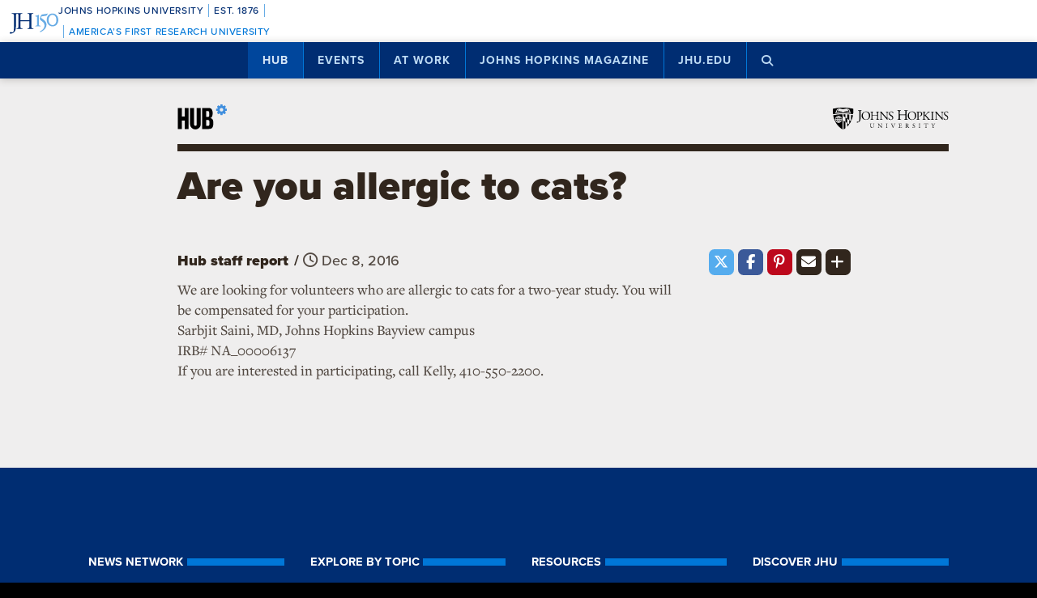

--- FILE ---
content_type: text/html; charset=utf-8
request_url: https://www.google.com/recaptcha/api2/anchor?ar=1&k=6LclNtkZAAAAANENXb4rH5E6uT1RlbUCAFvjxJYj&co=aHR0cHM6Ly9odWIuamh1LmVkdTo0NDM.&hl=en&v=PoyoqOPhxBO7pBk68S4YbpHZ&size=invisible&anchor-ms=20000&execute-ms=30000&cb=vo636gfvuci
body_size: 48858
content:
<!DOCTYPE HTML><html dir="ltr" lang="en"><head><meta http-equiv="Content-Type" content="text/html; charset=UTF-8">
<meta http-equiv="X-UA-Compatible" content="IE=edge">
<title>reCAPTCHA</title>
<style type="text/css">
/* cyrillic-ext */
@font-face {
  font-family: 'Roboto';
  font-style: normal;
  font-weight: 400;
  font-stretch: 100%;
  src: url(//fonts.gstatic.com/s/roboto/v48/KFO7CnqEu92Fr1ME7kSn66aGLdTylUAMa3GUBHMdazTgWw.woff2) format('woff2');
  unicode-range: U+0460-052F, U+1C80-1C8A, U+20B4, U+2DE0-2DFF, U+A640-A69F, U+FE2E-FE2F;
}
/* cyrillic */
@font-face {
  font-family: 'Roboto';
  font-style: normal;
  font-weight: 400;
  font-stretch: 100%;
  src: url(//fonts.gstatic.com/s/roboto/v48/KFO7CnqEu92Fr1ME7kSn66aGLdTylUAMa3iUBHMdazTgWw.woff2) format('woff2');
  unicode-range: U+0301, U+0400-045F, U+0490-0491, U+04B0-04B1, U+2116;
}
/* greek-ext */
@font-face {
  font-family: 'Roboto';
  font-style: normal;
  font-weight: 400;
  font-stretch: 100%;
  src: url(//fonts.gstatic.com/s/roboto/v48/KFO7CnqEu92Fr1ME7kSn66aGLdTylUAMa3CUBHMdazTgWw.woff2) format('woff2');
  unicode-range: U+1F00-1FFF;
}
/* greek */
@font-face {
  font-family: 'Roboto';
  font-style: normal;
  font-weight: 400;
  font-stretch: 100%;
  src: url(//fonts.gstatic.com/s/roboto/v48/KFO7CnqEu92Fr1ME7kSn66aGLdTylUAMa3-UBHMdazTgWw.woff2) format('woff2');
  unicode-range: U+0370-0377, U+037A-037F, U+0384-038A, U+038C, U+038E-03A1, U+03A3-03FF;
}
/* math */
@font-face {
  font-family: 'Roboto';
  font-style: normal;
  font-weight: 400;
  font-stretch: 100%;
  src: url(//fonts.gstatic.com/s/roboto/v48/KFO7CnqEu92Fr1ME7kSn66aGLdTylUAMawCUBHMdazTgWw.woff2) format('woff2');
  unicode-range: U+0302-0303, U+0305, U+0307-0308, U+0310, U+0312, U+0315, U+031A, U+0326-0327, U+032C, U+032F-0330, U+0332-0333, U+0338, U+033A, U+0346, U+034D, U+0391-03A1, U+03A3-03A9, U+03B1-03C9, U+03D1, U+03D5-03D6, U+03F0-03F1, U+03F4-03F5, U+2016-2017, U+2034-2038, U+203C, U+2040, U+2043, U+2047, U+2050, U+2057, U+205F, U+2070-2071, U+2074-208E, U+2090-209C, U+20D0-20DC, U+20E1, U+20E5-20EF, U+2100-2112, U+2114-2115, U+2117-2121, U+2123-214F, U+2190, U+2192, U+2194-21AE, U+21B0-21E5, U+21F1-21F2, U+21F4-2211, U+2213-2214, U+2216-22FF, U+2308-230B, U+2310, U+2319, U+231C-2321, U+2336-237A, U+237C, U+2395, U+239B-23B7, U+23D0, U+23DC-23E1, U+2474-2475, U+25AF, U+25B3, U+25B7, U+25BD, U+25C1, U+25CA, U+25CC, U+25FB, U+266D-266F, U+27C0-27FF, U+2900-2AFF, U+2B0E-2B11, U+2B30-2B4C, U+2BFE, U+3030, U+FF5B, U+FF5D, U+1D400-1D7FF, U+1EE00-1EEFF;
}
/* symbols */
@font-face {
  font-family: 'Roboto';
  font-style: normal;
  font-weight: 400;
  font-stretch: 100%;
  src: url(//fonts.gstatic.com/s/roboto/v48/KFO7CnqEu92Fr1ME7kSn66aGLdTylUAMaxKUBHMdazTgWw.woff2) format('woff2');
  unicode-range: U+0001-000C, U+000E-001F, U+007F-009F, U+20DD-20E0, U+20E2-20E4, U+2150-218F, U+2190, U+2192, U+2194-2199, U+21AF, U+21E6-21F0, U+21F3, U+2218-2219, U+2299, U+22C4-22C6, U+2300-243F, U+2440-244A, U+2460-24FF, U+25A0-27BF, U+2800-28FF, U+2921-2922, U+2981, U+29BF, U+29EB, U+2B00-2BFF, U+4DC0-4DFF, U+FFF9-FFFB, U+10140-1018E, U+10190-1019C, U+101A0, U+101D0-101FD, U+102E0-102FB, U+10E60-10E7E, U+1D2C0-1D2D3, U+1D2E0-1D37F, U+1F000-1F0FF, U+1F100-1F1AD, U+1F1E6-1F1FF, U+1F30D-1F30F, U+1F315, U+1F31C, U+1F31E, U+1F320-1F32C, U+1F336, U+1F378, U+1F37D, U+1F382, U+1F393-1F39F, U+1F3A7-1F3A8, U+1F3AC-1F3AF, U+1F3C2, U+1F3C4-1F3C6, U+1F3CA-1F3CE, U+1F3D4-1F3E0, U+1F3ED, U+1F3F1-1F3F3, U+1F3F5-1F3F7, U+1F408, U+1F415, U+1F41F, U+1F426, U+1F43F, U+1F441-1F442, U+1F444, U+1F446-1F449, U+1F44C-1F44E, U+1F453, U+1F46A, U+1F47D, U+1F4A3, U+1F4B0, U+1F4B3, U+1F4B9, U+1F4BB, U+1F4BF, U+1F4C8-1F4CB, U+1F4D6, U+1F4DA, U+1F4DF, U+1F4E3-1F4E6, U+1F4EA-1F4ED, U+1F4F7, U+1F4F9-1F4FB, U+1F4FD-1F4FE, U+1F503, U+1F507-1F50B, U+1F50D, U+1F512-1F513, U+1F53E-1F54A, U+1F54F-1F5FA, U+1F610, U+1F650-1F67F, U+1F687, U+1F68D, U+1F691, U+1F694, U+1F698, U+1F6AD, U+1F6B2, U+1F6B9-1F6BA, U+1F6BC, U+1F6C6-1F6CF, U+1F6D3-1F6D7, U+1F6E0-1F6EA, U+1F6F0-1F6F3, U+1F6F7-1F6FC, U+1F700-1F7FF, U+1F800-1F80B, U+1F810-1F847, U+1F850-1F859, U+1F860-1F887, U+1F890-1F8AD, U+1F8B0-1F8BB, U+1F8C0-1F8C1, U+1F900-1F90B, U+1F93B, U+1F946, U+1F984, U+1F996, U+1F9E9, U+1FA00-1FA6F, U+1FA70-1FA7C, U+1FA80-1FA89, U+1FA8F-1FAC6, U+1FACE-1FADC, U+1FADF-1FAE9, U+1FAF0-1FAF8, U+1FB00-1FBFF;
}
/* vietnamese */
@font-face {
  font-family: 'Roboto';
  font-style: normal;
  font-weight: 400;
  font-stretch: 100%;
  src: url(//fonts.gstatic.com/s/roboto/v48/KFO7CnqEu92Fr1ME7kSn66aGLdTylUAMa3OUBHMdazTgWw.woff2) format('woff2');
  unicode-range: U+0102-0103, U+0110-0111, U+0128-0129, U+0168-0169, U+01A0-01A1, U+01AF-01B0, U+0300-0301, U+0303-0304, U+0308-0309, U+0323, U+0329, U+1EA0-1EF9, U+20AB;
}
/* latin-ext */
@font-face {
  font-family: 'Roboto';
  font-style: normal;
  font-weight: 400;
  font-stretch: 100%;
  src: url(//fonts.gstatic.com/s/roboto/v48/KFO7CnqEu92Fr1ME7kSn66aGLdTylUAMa3KUBHMdazTgWw.woff2) format('woff2');
  unicode-range: U+0100-02BA, U+02BD-02C5, U+02C7-02CC, U+02CE-02D7, U+02DD-02FF, U+0304, U+0308, U+0329, U+1D00-1DBF, U+1E00-1E9F, U+1EF2-1EFF, U+2020, U+20A0-20AB, U+20AD-20C0, U+2113, U+2C60-2C7F, U+A720-A7FF;
}
/* latin */
@font-face {
  font-family: 'Roboto';
  font-style: normal;
  font-weight: 400;
  font-stretch: 100%;
  src: url(//fonts.gstatic.com/s/roboto/v48/KFO7CnqEu92Fr1ME7kSn66aGLdTylUAMa3yUBHMdazQ.woff2) format('woff2');
  unicode-range: U+0000-00FF, U+0131, U+0152-0153, U+02BB-02BC, U+02C6, U+02DA, U+02DC, U+0304, U+0308, U+0329, U+2000-206F, U+20AC, U+2122, U+2191, U+2193, U+2212, U+2215, U+FEFF, U+FFFD;
}
/* cyrillic-ext */
@font-face {
  font-family: 'Roboto';
  font-style: normal;
  font-weight: 500;
  font-stretch: 100%;
  src: url(//fonts.gstatic.com/s/roboto/v48/KFO7CnqEu92Fr1ME7kSn66aGLdTylUAMa3GUBHMdazTgWw.woff2) format('woff2');
  unicode-range: U+0460-052F, U+1C80-1C8A, U+20B4, U+2DE0-2DFF, U+A640-A69F, U+FE2E-FE2F;
}
/* cyrillic */
@font-face {
  font-family: 'Roboto';
  font-style: normal;
  font-weight: 500;
  font-stretch: 100%;
  src: url(//fonts.gstatic.com/s/roboto/v48/KFO7CnqEu92Fr1ME7kSn66aGLdTylUAMa3iUBHMdazTgWw.woff2) format('woff2');
  unicode-range: U+0301, U+0400-045F, U+0490-0491, U+04B0-04B1, U+2116;
}
/* greek-ext */
@font-face {
  font-family: 'Roboto';
  font-style: normal;
  font-weight: 500;
  font-stretch: 100%;
  src: url(//fonts.gstatic.com/s/roboto/v48/KFO7CnqEu92Fr1ME7kSn66aGLdTylUAMa3CUBHMdazTgWw.woff2) format('woff2');
  unicode-range: U+1F00-1FFF;
}
/* greek */
@font-face {
  font-family: 'Roboto';
  font-style: normal;
  font-weight: 500;
  font-stretch: 100%;
  src: url(//fonts.gstatic.com/s/roboto/v48/KFO7CnqEu92Fr1ME7kSn66aGLdTylUAMa3-UBHMdazTgWw.woff2) format('woff2');
  unicode-range: U+0370-0377, U+037A-037F, U+0384-038A, U+038C, U+038E-03A1, U+03A3-03FF;
}
/* math */
@font-face {
  font-family: 'Roboto';
  font-style: normal;
  font-weight: 500;
  font-stretch: 100%;
  src: url(//fonts.gstatic.com/s/roboto/v48/KFO7CnqEu92Fr1ME7kSn66aGLdTylUAMawCUBHMdazTgWw.woff2) format('woff2');
  unicode-range: U+0302-0303, U+0305, U+0307-0308, U+0310, U+0312, U+0315, U+031A, U+0326-0327, U+032C, U+032F-0330, U+0332-0333, U+0338, U+033A, U+0346, U+034D, U+0391-03A1, U+03A3-03A9, U+03B1-03C9, U+03D1, U+03D5-03D6, U+03F0-03F1, U+03F4-03F5, U+2016-2017, U+2034-2038, U+203C, U+2040, U+2043, U+2047, U+2050, U+2057, U+205F, U+2070-2071, U+2074-208E, U+2090-209C, U+20D0-20DC, U+20E1, U+20E5-20EF, U+2100-2112, U+2114-2115, U+2117-2121, U+2123-214F, U+2190, U+2192, U+2194-21AE, U+21B0-21E5, U+21F1-21F2, U+21F4-2211, U+2213-2214, U+2216-22FF, U+2308-230B, U+2310, U+2319, U+231C-2321, U+2336-237A, U+237C, U+2395, U+239B-23B7, U+23D0, U+23DC-23E1, U+2474-2475, U+25AF, U+25B3, U+25B7, U+25BD, U+25C1, U+25CA, U+25CC, U+25FB, U+266D-266F, U+27C0-27FF, U+2900-2AFF, U+2B0E-2B11, U+2B30-2B4C, U+2BFE, U+3030, U+FF5B, U+FF5D, U+1D400-1D7FF, U+1EE00-1EEFF;
}
/* symbols */
@font-face {
  font-family: 'Roboto';
  font-style: normal;
  font-weight: 500;
  font-stretch: 100%;
  src: url(//fonts.gstatic.com/s/roboto/v48/KFO7CnqEu92Fr1ME7kSn66aGLdTylUAMaxKUBHMdazTgWw.woff2) format('woff2');
  unicode-range: U+0001-000C, U+000E-001F, U+007F-009F, U+20DD-20E0, U+20E2-20E4, U+2150-218F, U+2190, U+2192, U+2194-2199, U+21AF, U+21E6-21F0, U+21F3, U+2218-2219, U+2299, U+22C4-22C6, U+2300-243F, U+2440-244A, U+2460-24FF, U+25A0-27BF, U+2800-28FF, U+2921-2922, U+2981, U+29BF, U+29EB, U+2B00-2BFF, U+4DC0-4DFF, U+FFF9-FFFB, U+10140-1018E, U+10190-1019C, U+101A0, U+101D0-101FD, U+102E0-102FB, U+10E60-10E7E, U+1D2C0-1D2D3, U+1D2E0-1D37F, U+1F000-1F0FF, U+1F100-1F1AD, U+1F1E6-1F1FF, U+1F30D-1F30F, U+1F315, U+1F31C, U+1F31E, U+1F320-1F32C, U+1F336, U+1F378, U+1F37D, U+1F382, U+1F393-1F39F, U+1F3A7-1F3A8, U+1F3AC-1F3AF, U+1F3C2, U+1F3C4-1F3C6, U+1F3CA-1F3CE, U+1F3D4-1F3E0, U+1F3ED, U+1F3F1-1F3F3, U+1F3F5-1F3F7, U+1F408, U+1F415, U+1F41F, U+1F426, U+1F43F, U+1F441-1F442, U+1F444, U+1F446-1F449, U+1F44C-1F44E, U+1F453, U+1F46A, U+1F47D, U+1F4A3, U+1F4B0, U+1F4B3, U+1F4B9, U+1F4BB, U+1F4BF, U+1F4C8-1F4CB, U+1F4D6, U+1F4DA, U+1F4DF, U+1F4E3-1F4E6, U+1F4EA-1F4ED, U+1F4F7, U+1F4F9-1F4FB, U+1F4FD-1F4FE, U+1F503, U+1F507-1F50B, U+1F50D, U+1F512-1F513, U+1F53E-1F54A, U+1F54F-1F5FA, U+1F610, U+1F650-1F67F, U+1F687, U+1F68D, U+1F691, U+1F694, U+1F698, U+1F6AD, U+1F6B2, U+1F6B9-1F6BA, U+1F6BC, U+1F6C6-1F6CF, U+1F6D3-1F6D7, U+1F6E0-1F6EA, U+1F6F0-1F6F3, U+1F6F7-1F6FC, U+1F700-1F7FF, U+1F800-1F80B, U+1F810-1F847, U+1F850-1F859, U+1F860-1F887, U+1F890-1F8AD, U+1F8B0-1F8BB, U+1F8C0-1F8C1, U+1F900-1F90B, U+1F93B, U+1F946, U+1F984, U+1F996, U+1F9E9, U+1FA00-1FA6F, U+1FA70-1FA7C, U+1FA80-1FA89, U+1FA8F-1FAC6, U+1FACE-1FADC, U+1FADF-1FAE9, U+1FAF0-1FAF8, U+1FB00-1FBFF;
}
/* vietnamese */
@font-face {
  font-family: 'Roboto';
  font-style: normal;
  font-weight: 500;
  font-stretch: 100%;
  src: url(//fonts.gstatic.com/s/roboto/v48/KFO7CnqEu92Fr1ME7kSn66aGLdTylUAMa3OUBHMdazTgWw.woff2) format('woff2');
  unicode-range: U+0102-0103, U+0110-0111, U+0128-0129, U+0168-0169, U+01A0-01A1, U+01AF-01B0, U+0300-0301, U+0303-0304, U+0308-0309, U+0323, U+0329, U+1EA0-1EF9, U+20AB;
}
/* latin-ext */
@font-face {
  font-family: 'Roboto';
  font-style: normal;
  font-weight: 500;
  font-stretch: 100%;
  src: url(//fonts.gstatic.com/s/roboto/v48/KFO7CnqEu92Fr1ME7kSn66aGLdTylUAMa3KUBHMdazTgWw.woff2) format('woff2');
  unicode-range: U+0100-02BA, U+02BD-02C5, U+02C7-02CC, U+02CE-02D7, U+02DD-02FF, U+0304, U+0308, U+0329, U+1D00-1DBF, U+1E00-1E9F, U+1EF2-1EFF, U+2020, U+20A0-20AB, U+20AD-20C0, U+2113, U+2C60-2C7F, U+A720-A7FF;
}
/* latin */
@font-face {
  font-family: 'Roboto';
  font-style: normal;
  font-weight: 500;
  font-stretch: 100%;
  src: url(//fonts.gstatic.com/s/roboto/v48/KFO7CnqEu92Fr1ME7kSn66aGLdTylUAMa3yUBHMdazQ.woff2) format('woff2');
  unicode-range: U+0000-00FF, U+0131, U+0152-0153, U+02BB-02BC, U+02C6, U+02DA, U+02DC, U+0304, U+0308, U+0329, U+2000-206F, U+20AC, U+2122, U+2191, U+2193, U+2212, U+2215, U+FEFF, U+FFFD;
}
/* cyrillic-ext */
@font-face {
  font-family: 'Roboto';
  font-style: normal;
  font-weight: 900;
  font-stretch: 100%;
  src: url(//fonts.gstatic.com/s/roboto/v48/KFO7CnqEu92Fr1ME7kSn66aGLdTylUAMa3GUBHMdazTgWw.woff2) format('woff2');
  unicode-range: U+0460-052F, U+1C80-1C8A, U+20B4, U+2DE0-2DFF, U+A640-A69F, U+FE2E-FE2F;
}
/* cyrillic */
@font-face {
  font-family: 'Roboto';
  font-style: normal;
  font-weight: 900;
  font-stretch: 100%;
  src: url(//fonts.gstatic.com/s/roboto/v48/KFO7CnqEu92Fr1ME7kSn66aGLdTylUAMa3iUBHMdazTgWw.woff2) format('woff2');
  unicode-range: U+0301, U+0400-045F, U+0490-0491, U+04B0-04B1, U+2116;
}
/* greek-ext */
@font-face {
  font-family: 'Roboto';
  font-style: normal;
  font-weight: 900;
  font-stretch: 100%;
  src: url(//fonts.gstatic.com/s/roboto/v48/KFO7CnqEu92Fr1ME7kSn66aGLdTylUAMa3CUBHMdazTgWw.woff2) format('woff2');
  unicode-range: U+1F00-1FFF;
}
/* greek */
@font-face {
  font-family: 'Roboto';
  font-style: normal;
  font-weight: 900;
  font-stretch: 100%;
  src: url(//fonts.gstatic.com/s/roboto/v48/KFO7CnqEu92Fr1ME7kSn66aGLdTylUAMa3-UBHMdazTgWw.woff2) format('woff2');
  unicode-range: U+0370-0377, U+037A-037F, U+0384-038A, U+038C, U+038E-03A1, U+03A3-03FF;
}
/* math */
@font-face {
  font-family: 'Roboto';
  font-style: normal;
  font-weight: 900;
  font-stretch: 100%;
  src: url(//fonts.gstatic.com/s/roboto/v48/KFO7CnqEu92Fr1ME7kSn66aGLdTylUAMawCUBHMdazTgWw.woff2) format('woff2');
  unicode-range: U+0302-0303, U+0305, U+0307-0308, U+0310, U+0312, U+0315, U+031A, U+0326-0327, U+032C, U+032F-0330, U+0332-0333, U+0338, U+033A, U+0346, U+034D, U+0391-03A1, U+03A3-03A9, U+03B1-03C9, U+03D1, U+03D5-03D6, U+03F0-03F1, U+03F4-03F5, U+2016-2017, U+2034-2038, U+203C, U+2040, U+2043, U+2047, U+2050, U+2057, U+205F, U+2070-2071, U+2074-208E, U+2090-209C, U+20D0-20DC, U+20E1, U+20E5-20EF, U+2100-2112, U+2114-2115, U+2117-2121, U+2123-214F, U+2190, U+2192, U+2194-21AE, U+21B0-21E5, U+21F1-21F2, U+21F4-2211, U+2213-2214, U+2216-22FF, U+2308-230B, U+2310, U+2319, U+231C-2321, U+2336-237A, U+237C, U+2395, U+239B-23B7, U+23D0, U+23DC-23E1, U+2474-2475, U+25AF, U+25B3, U+25B7, U+25BD, U+25C1, U+25CA, U+25CC, U+25FB, U+266D-266F, U+27C0-27FF, U+2900-2AFF, U+2B0E-2B11, U+2B30-2B4C, U+2BFE, U+3030, U+FF5B, U+FF5D, U+1D400-1D7FF, U+1EE00-1EEFF;
}
/* symbols */
@font-face {
  font-family: 'Roboto';
  font-style: normal;
  font-weight: 900;
  font-stretch: 100%;
  src: url(//fonts.gstatic.com/s/roboto/v48/KFO7CnqEu92Fr1ME7kSn66aGLdTylUAMaxKUBHMdazTgWw.woff2) format('woff2');
  unicode-range: U+0001-000C, U+000E-001F, U+007F-009F, U+20DD-20E0, U+20E2-20E4, U+2150-218F, U+2190, U+2192, U+2194-2199, U+21AF, U+21E6-21F0, U+21F3, U+2218-2219, U+2299, U+22C4-22C6, U+2300-243F, U+2440-244A, U+2460-24FF, U+25A0-27BF, U+2800-28FF, U+2921-2922, U+2981, U+29BF, U+29EB, U+2B00-2BFF, U+4DC0-4DFF, U+FFF9-FFFB, U+10140-1018E, U+10190-1019C, U+101A0, U+101D0-101FD, U+102E0-102FB, U+10E60-10E7E, U+1D2C0-1D2D3, U+1D2E0-1D37F, U+1F000-1F0FF, U+1F100-1F1AD, U+1F1E6-1F1FF, U+1F30D-1F30F, U+1F315, U+1F31C, U+1F31E, U+1F320-1F32C, U+1F336, U+1F378, U+1F37D, U+1F382, U+1F393-1F39F, U+1F3A7-1F3A8, U+1F3AC-1F3AF, U+1F3C2, U+1F3C4-1F3C6, U+1F3CA-1F3CE, U+1F3D4-1F3E0, U+1F3ED, U+1F3F1-1F3F3, U+1F3F5-1F3F7, U+1F408, U+1F415, U+1F41F, U+1F426, U+1F43F, U+1F441-1F442, U+1F444, U+1F446-1F449, U+1F44C-1F44E, U+1F453, U+1F46A, U+1F47D, U+1F4A3, U+1F4B0, U+1F4B3, U+1F4B9, U+1F4BB, U+1F4BF, U+1F4C8-1F4CB, U+1F4D6, U+1F4DA, U+1F4DF, U+1F4E3-1F4E6, U+1F4EA-1F4ED, U+1F4F7, U+1F4F9-1F4FB, U+1F4FD-1F4FE, U+1F503, U+1F507-1F50B, U+1F50D, U+1F512-1F513, U+1F53E-1F54A, U+1F54F-1F5FA, U+1F610, U+1F650-1F67F, U+1F687, U+1F68D, U+1F691, U+1F694, U+1F698, U+1F6AD, U+1F6B2, U+1F6B9-1F6BA, U+1F6BC, U+1F6C6-1F6CF, U+1F6D3-1F6D7, U+1F6E0-1F6EA, U+1F6F0-1F6F3, U+1F6F7-1F6FC, U+1F700-1F7FF, U+1F800-1F80B, U+1F810-1F847, U+1F850-1F859, U+1F860-1F887, U+1F890-1F8AD, U+1F8B0-1F8BB, U+1F8C0-1F8C1, U+1F900-1F90B, U+1F93B, U+1F946, U+1F984, U+1F996, U+1F9E9, U+1FA00-1FA6F, U+1FA70-1FA7C, U+1FA80-1FA89, U+1FA8F-1FAC6, U+1FACE-1FADC, U+1FADF-1FAE9, U+1FAF0-1FAF8, U+1FB00-1FBFF;
}
/* vietnamese */
@font-face {
  font-family: 'Roboto';
  font-style: normal;
  font-weight: 900;
  font-stretch: 100%;
  src: url(//fonts.gstatic.com/s/roboto/v48/KFO7CnqEu92Fr1ME7kSn66aGLdTylUAMa3OUBHMdazTgWw.woff2) format('woff2');
  unicode-range: U+0102-0103, U+0110-0111, U+0128-0129, U+0168-0169, U+01A0-01A1, U+01AF-01B0, U+0300-0301, U+0303-0304, U+0308-0309, U+0323, U+0329, U+1EA0-1EF9, U+20AB;
}
/* latin-ext */
@font-face {
  font-family: 'Roboto';
  font-style: normal;
  font-weight: 900;
  font-stretch: 100%;
  src: url(//fonts.gstatic.com/s/roboto/v48/KFO7CnqEu92Fr1ME7kSn66aGLdTylUAMa3KUBHMdazTgWw.woff2) format('woff2');
  unicode-range: U+0100-02BA, U+02BD-02C5, U+02C7-02CC, U+02CE-02D7, U+02DD-02FF, U+0304, U+0308, U+0329, U+1D00-1DBF, U+1E00-1E9F, U+1EF2-1EFF, U+2020, U+20A0-20AB, U+20AD-20C0, U+2113, U+2C60-2C7F, U+A720-A7FF;
}
/* latin */
@font-face {
  font-family: 'Roboto';
  font-style: normal;
  font-weight: 900;
  font-stretch: 100%;
  src: url(//fonts.gstatic.com/s/roboto/v48/KFO7CnqEu92Fr1ME7kSn66aGLdTylUAMa3yUBHMdazQ.woff2) format('woff2');
  unicode-range: U+0000-00FF, U+0131, U+0152-0153, U+02BB-02BC, U+02C6, U+02DA, U+02DC, U+0304, U+0308, U+0329, U+2000-206F, U+20AC, U+2122, U+2191, U+2193, U+2212, U+2215, U+FEFF, U+FFFD;
}

</style>
<link rel="stylesheet" type="text/css" href="https://www.gstatic.com/recaptcha/releases/PoyoqOPhxBO7pBk68S4YbpHZ/styles__ltr.css">
<script nonce="TajFvQtEyX6_4Aq9sDtvtQ" type="text/javascript">window['__recaptcha_api'] = 'https://www.google.com/recaptcha/api2/';</script>
<script type="text/javascript" src="https://www.gstatic.com/recaptcha/releases/PoyoqOPhxBO7pBk68S4YbpHZ/recaptcha__en.js" nonce="TajFvQtEyX6_4Aq9sDtvtQ">
      
    </script></head>
<body><div id="rc-anchor-alert" class="rc-anchor-alert"></div>
<input type="hidden" id="recaptcha-token" value="[base64]">
<script type="text/javascript" nonce="TajFvQtEyX6_4Aq9sDtvtQ">
      recaptcha.anchor.Main.init("[\x22ainput\x22,[\x22bgdata\x22,\x22\x22,\[base64]/[base64]/[base64]/[base64]/cjw8ejpyPj4+eil9Y2F0Y2gobCl7dGhyb3cgbDt9fSxIPWZ1bmN0aW9uKHcsdCx6KXtpZih3PT0xOTR8fHc9PTIwOCl0LnZbd10/dC52W3ddLmNvbmNhdCh6KTp0LnZbd109b2Yoeix0KTtlbHNle2lmKHQuYkImJnchPTMxNylyZXR1cm47dz09NjZ8fHc9PTEyMnx8dz09NDcwfHx3PT00NHx8dz09NDE2fHx3PT0zOTd8fHc9PTQyMXx8dz09Njh8fHc9PTcwfHx3PT0xODQ/[base64]/[base64]/[base64]/bmV3IGRbVl0oSlswXSk6cD09Mj9uZXcgZFtWXShKWzBdLEpbMV0pOnA9PTM/bmV3IGRbVl0oSlswXSxKWzFdLEpbMl0pOnA9PTQ/[base64]/[base64]/[base64]/[base64]\x22,\[base64]\x22,\x22wr82dcK5XQ/[base64]/Ch8KPw7lyTTYtMsOSwrDDnhbDqcOwAHzDuzN6KSdfwq3CmhQ4wrA5eUfCncOTwoPCojDCuhnDgxYpw7LDlsK+w7Ahw75sSVTCrcKpw5nDj8OwS8OWHsOVwox1w4g4ShTDksKJwq/CiDAaQEzCrsOoYMK6w6RbwoPCt1BJIcOEIsK5WU3CnkI4En/DqmzDscOjwpUQasKtVMKcw7t6F8KlC8O9w6/CiFPCkcO9w5ARfMOlRicuKsOjw53Cp8Ovw6XCp0NYw4FPwo3Cj1UqKDxGw7PCgizDvUENZDcuKhlAw6jDjRZFNRJaTsK2w7gsw5HCscOKTcOHwr9YNMKXOsKQfGBKw7HDrwfDnsK/wpbCiE3Dvl/DkgoLaA89ewACR8KuwrZnwpFGIwslw6TCrRxBw63CiVtpwpAPAGLClUY6w4fCl8Kqw4h4D3fCs1/Ds8KNMMKTwrDDjEI/IMK2wrfDrMK1I0wPwo3CoMOfZ8OVwo7Dsg7DkF0EVsK4wrXDn8OVYMKWwq5/w4UcKl/CtsKkGxx8KiPCnUTDnsKww4TCmcOtw6zCmcOwZMKrwqvDphTDvjTDm2IkwrrDscKtesKrEcKeIVMdwrM6woA6eB/DqAl4w4rCijfCl3FcwobDjSbDnUZUw4bDmGUOw5ERw67DrDbCiCQ/w6DCiHpjG3BtcX/DmCErJcO0TFXCqMOaW8OcwpFuDcK9wqzCjsOAw6TCpT/CnngHBiIaFU0/w6jDnhFbWADCkWhUwovCksOiw6ZUE8O/wpnDlnwxDsKBHi3CnHDCsV49wqfCisK+PTRXw5nDhzjChMONM8Kxw4oJwrUiw4YdX8OYHcK8w5rDusKSCiBOw5bDnMKHw4Yoa8Oqw5/CgR3CiMO+w6QMw4LDrsKAwrPCtcKZw53DgMK7w4FXw4zDv8Offngyb8KowqfDhMOOw70VNgAJwrt2TmnCoSDDnsO8w4jCo8Keb8K7QgbDoGsjwqUPw7RQwo/CjSTDpsObWy7DqWHDoMKgwr/DmgjDkkvCk8Omwr9KBw7CqmMRwpxaw79Bw6FcJMOsDx1aw5jCqMKQw63CuzLCkgjChF3ClW7CtxphV8OoOUdCF8KSwr7DgRc7w7PCqi7Du8KXJsKKP0XDmcKQw6LCpyvDgzI+w5zCsykRQ3l3wr9YIsOJBsK3w5LCjH7CjWbCj8KNWMKaBRpeaAwWw6/DqMKLw7LCrXJQWwTDmBg4AsOMdAF7WgnDl0zDrjASwqYBwqAxaMK7woJ1w4UIwqN+eMO/[base64]/[base64]/wrzCrXXCmcK6UsOvPcKHw7DDqFNyWXBrd8KjWMK9LsKcwo3CqcOVw6Euw4Ntw7TClBNYwr/Cpn3Dp0PDj2jCiGw4w7PDrMKMJcKEwqZjbQUDwqrCicOEEFDCnmVqwo0HwrZgM8KDWmktTcKRamHDkjlNwrEPwovDg8OKdMKWNMOSwrQrw5TCr8K7QsKJUsKvS8KKNUB6wo/[base64]/wrTDt8KEw5AfEMKdwo9kNsOmcsKPFsOXw7zDrQs5w6lGbhwjUlxkRCPDgcOiJArDiMKsR8OEw73CnEHDj8K2aE0GB8OmYQoWScOmBDbDk182HcK8w7XCn8OkMG7Dhk7DksO/wqjCqcKHccKIw4jCjDzCkMKOw4tdwrUrOx/Dhhw7wrNXwoRoGGxIwrzCqcKTH8OsRHTDsWsVwqnDhsOtw77DjmFow6fDs8KDdMKtXj91UTPDolENZcKDwoPDsWIjHn5SYxLCvUTDvjYfwoo3FWPCkBPDiU5nFsOMw7HCu2/DssO9bV9ow55KeUpvw6DDuMOAw64Pwowvw4VtwpjDkS4VW3DCgmcwR8KrNcKFwq/[base64]/CmxIwBsK7woTDhH8nwohRU1PCoAZBw5jCmcOVbQ/DvcO+OsOaw4nCqksWOMKbwozCnRkZPMOQwpRewpYUw6zDm1fDmD0oNsOmw6s5w4sQw4MaW8OHfB3Ds8Kzw54xQMKWZ8KUIXPDtMKUcxwkw7saw57CuMKSBwHCkMORHMOgaMK4eMO8VcKmFsOawpPCiBBCwpRyW8KoN8K/w6pUw5NPIMOMRcKgYsOzBcKow5oNBEDCnV3DnsODwqnDk8OrZMKFwqLDgMKlw4VTD8KWB8Onw64AwrpQw41cw7R9wo7DqsOVw6bDkl1MGcKwPsKCw6JNwo/CoMK9w5IVfyRRw7nDrXByHDTCiWUFCcKJw6QlwrLCgBpvwrnCvwDDv8OpwrzDnMOnw5LCoMK1wqRXYMKYfDrChsOHCMOpdMKCwr0Bw5XDs20GwobDrndqw4XDhy5PbgHCi0/CvcKQw7/CtMOTw7RoKgNow6rCisKzbMK5w6JkwoDDrcO2w6nDncOwa8KnwrDDiXd4w7lbVgk5wrk1V8KFdwB/w4UwwovCrm0Yw7rCp8OTRCk8CFjDpW/CjsKOwovCicKXw6UXA34RwpbDtijDnMKQRSEhwprCpMKwwqAGPQIFw4DDpmDCgMOUwr08TsKpbMKgwqLDs1bDvsOBwppgw49mMcORw4YPRsKUw5vCtMKIwpbCtErDq8OCwqJIwqNmwqpDUcOzw5hVwrPCtBYlMkjDgMKDwocETGYUw5/DoAHDhsKXw6cuwrrDiW/DgB1EYVDDhXXDj38lEHHDiGjCvsODwoDCjMKnw4gmbcO6UcOMw4zDswLDjHfDnx7CnQDDuEjCjcOUw4Ndw5Eww6opSB/CoMO6wprDgMKcw63CmFbDo8OGwqR9GThpwpAjw4NAeR/CscOIw69ww6liOS/DpcKjacOnQkc7woAEMmvCtMKSwoDDhsOvQGjDmynClsOuXMKpLMK1wojCrsKyHl9mwqbDu8KeCsKdQWjDqWXDosKMw7opeE/ChD7DscOBw6TDvGIZQsO1w6I5w6EowrMNRRRLKhMYw4/[base64]/w7B8w7VIwr3DjcOvf0zDihdQFT7CqHvCgQNwdQIfw4kPw5bDj8O8wpQHT8KuEGR6IsOuNMKzSMKCw5tmwpl7bMOxIntDwrXClsKWwp/DnTpyXmTCiBRqecK0LHXDiWrDklHCu8Oia8OBwozCiMOzVsK8c37Cg8KVwrF3w6xLf8KgwrTCuyLDqMKURjd/wrY8wojClw3DkCbCjzEaw6BvNwvCkMOewrTDssKgRMOxwrzCnTfDlyV7TgfCpUoPZV91wqnCp8OcNsKQw6cHw5HCpEHCq8OTMl/CrMKMwqjCpF8Pw7R6wrTDuE/DlcOJwoopwq01TCbDrjTCvcK1w4ASw7DCl8KPwozCscKlMVsIwrbDg0FkJEXDvMKRF8OHYcKcwqFMG8KKYMKywokyG2hnEB92wqzDhl/[base64]/Ck8OUCkQfwp/CusK7eMKiwqJvZnZBw5cBwr7DtVFZwpDCgHwCYTDDinDCpSHDgsOWJMOQwqkeTwrCswfDih/CjjLDnXsdw7cXw78PwoLCliTCiSrDq8OLYXXDk3PDnMKeGsKqKytUMWDDpXsSwprCusKcw4LCmsO8wp3DhWDDn3fCk2vCkhvDnMKEAcKUwpMrwrNHKW9qwrbCrWpbw7oCIUFuw65sGcKXOBvCpHhiwogGScK1IcKNwoA/[base64]/CmcOzM0V9w5jCqMOzOsO8PlvCnCLCg8KlFsKbMsOWcMOUwrwww63DgXd4w5MDdsOfwoHDjcK2U1Eew6vChMO/ecK9ckEcwrlHXMO7wrpTK8KGNMOjwp4fw6PCq3o9AsK7I8KXO0bDhMOLY8O9w4jClyUyHnFgAmYkLjQ0w6jDtyV7dMOnw6rDiMOUw6/CtMOPQcOywozCtcKxw5HDsxR7VsO5cA3DpsORw48Iw4fDt8OsGMKoORzCmSnCsGhVw4/[base64]/ClEPCnn0XAMOUwoA2e8KRERzCt31uw57Cr8KdwqPCgcKTw5jCn3HCji/DgcKbwr4lwrLDhcOQQnlad8Khw6PDiW7DuT3Cj1rCk8KsOjUbIh4LHXUZw7cDwpsIwr7DnsOuw5RLw4TDlR/CgF/DtWs+I8KaTwZRAcOTMMK7wqzCpcOEc0QBw4nDncKpw49OwrLDo8K0bHXDvcKGTiLDjH4fwqgIRsOzRkZewqUZwpQEwqvDnjzCmForw57CvMKBw7JMBcO2wp/[base64]/CmjzClcOUFsOPw5/DkMOQfhvDuhXDv8OJwr0rblASw6Elwq5dw7TCvV/Duw8HJsOmdwxMwoXCiyzDj8KtcsO+PMOWG8K/w43Cv8KQw7hCMBRzw4HDiMOuw6/DqcKJw4ECTcKWX8KPw4lUwoPCjnHCnsKdw4/CmX/Dr1VxNAjDscKiw6ENw4rCnGvCjMOQSsK0FMK7w77DmcOiw4Qnw4bCvDTCsMK+w73CiDPCqcOnM8K/CcOsaR3CrcKBaMOvCWRSwqFiwqPDgnXDscOQw65CwpoiQ1Vaw7nDvcOqw4PCj8OuwpPDssKvw61qwoYSYsKWVsKVwq7Cl8Kpw4DCicKowpUQwqPCnANTOnY7YMK1w7Idw4nDry/DvFXCuMO5wpjDjknCl8OLw4ELw7fDsEzCtyVOwqIOQ8KPesOGIk3Dq8O9wpwaf8OWVx8hMcKCwrJCwojCp2TDqcK/w5EGGg0lw4cLFmRmw7sIdMKjOzDDpMKTVDHChsKuGsOsNkTCiVzDtsORw5LDkMKnSTwow5YAwq02O2F8ZsKdEMKCw7DCgMOqCzbDmcOFwoJewqQJw7UGwrjCp8K6c8O1wp7DgW3DinbCmcKvBsKBPTQ2w4/DusK+woPCrhRkw5TCm8K2w6s/CsOnH8O/MsOSQFFHScOcw6bCuVQ4UMOCWXIScCLCiGTDm8KZClNDwr3DrHZcwpR7NAfDrSFMwr3DpRnDtXg9f2Zqw5LCt0tyX8Olw6BQwpTDpBAGw6DCgisqacOVW8OLGsOxKMOSaEDCsSxvw4/[base64]/CcO7XMKqwrDDjcKGZRZww7bCqMOKFEPDtsOIAMKvFcO0wrJ8wpZsaMKAw6/DhMO3RsObRSjCkGvCk8OBwpMwwqFyw5Ykw4HCl1LDn1XCgjXCijDDhcKXc8O4wqDDrsOGwovDnsOTw5bDnFYCBcOHfX3DmgU0wojDtjsKw6N+eQvCnD/[base64]/DgFRdYsO9wovDvsKqaU0mw5d6wq1xRD4NH8OtwoPDicOcwrnColfDksOTw4x1ZWrDpsKJOcOdwq7Cv3tOwqDDlMKtwqczHMK0wp9hT8OcIGPCncK7OlvDnWbCrADDqi7DscOHwpM5wrDDkFFvGxlfw6rDoEPCjh5ZZUIZU8OLU8KqT3/Ds8OHMENOZnvDsGDDkMOVw4ItwojDnsOkwpBYw70Jw73DjArDlsKNUwfCn17CsUohw4rDk8K7w6JjW8Klw43CiUc0w6LCuMKRwrw1w7bCgl5GbsOmbCDCisKvOcOew7Y/w5gROH3CscK+M2DCj0Nzw7Ntb8K3w7rDpXzCtcOwwoJyw43CrDg0wo56wq7CphzCnW/Du8KfwrzCrwvDjMK6wqTCsMODwoM+wrHDpBF/bE1NwoJlecKlR8OjM8OKwqZCXjfDu2bDuxbDgMOSAWnDkMKRw7nChyICw6PCn8OnCBHDhyUTGMOTRA3DuxA1DlRfIMK/IkQaS0jDh2vDoEfDo8KLw7LDt8O4OsKZHF3DlMKAUmN9BcKRw7ZyGxXDsSVNDMKyw7/CrcOsesOPwr3Cj3zDtsOIw4INwpTDiRXCkMOSw6Rgw6gJwoXDjcK+AcKgw4BkwqXDuEvDsxBEw5HDhkfCkHTDoMO5IMOwaMOvJFh7w6Viwo4vw5DDkCJdTS4dwrVnBMOuOHwuwrrCp3wkHS/ClMOMdsOpwpljw7XCg8KvW8Ogw4vDlcK6Pw7CncKiTMOtw5/DkmNKwp8aw4jDtcK/SH8KwojDnQVTwoTDpUjCq1oLcHjCmMKgw7jCnDdzw7LChcKkAF8Yw5zDkRR2wqrCnXtbwqPCu8KlQ8Knw6Z0w5knc8O9HRfDksKgHMO0RirCoiJICDFSPnzChRQ7IivDtcOTVw8nw7pOwqlUDncqFsOzwo/DuxHCg8OaPQfCpcKCdVAOwrMVwrZAesKeVcOTwo8ewovCm8Orw7kRwoZHw6wuFz3CsGnCvMKueRJdw7rDswHCksK6w48XEMONwpfDqncUJ8KcflzDtcOHccO3wqd4w7V7wph5w7svF8OkawY/wpJsw4TClMODe3cyw5jCm2kCGsKOw5rCiMKCw6MWQUjCg8KPVMOePx3DijbDt0rCrcKQMT/DhUTCimPDocOEwqjClFxFKk9jezAFJ8KJWMOhw7LClknDok4jw7rCn05sHmLCgibDrMOTw7XCqUpBIcORwqwXwphlw6bDhcObw5JEHsK2fhU1wrNYw6vCtMKhQQIkKh4+wp9HwrgGwonCmGXCtcKyw5IkAMKGw5TCtWHCl0/CqsKhG0vDhhdBWCvDjMKBHnUDQFjDucOdZUp9EsKhwqVSOsOZwqnCvizDrRNbwqV8OBlWw4gGUnrDrHnCsj/[base64]/Csi7CiiEQFsO5w6Fpw6UNwoPDqMONw4swdGbDt8KtMFfCkR1TwohJw7LCsMKoZ8Kow412wqPCt2hmKcOGw6zDrknDtBzDhsK8w5tewrZ3dWBDwqTDisKMw77CsTlZw5nDucKTw7RvdnxBwrvDiSDCuBJJw6TDpQPDlhRmw4vDgwjCklgPw6nCjD/DhMOQMcOzR8KjwrLDrR3CosO8KMOPCSFkwpzDikTCjsKGwo/[base64]/[base64]/[base64]/[base64]/dcKrwqYFw71ZLWwcw64Tw5EXXsO6L3rCvxXCrTxjw4TDj8KEwofCpMKowpLCjynCqTnDgsKTf8OOw57ClMKUNcKGw4DCrxJDwpcfEcKfw7EPw6x1wpbDtsOgK8KiwpE3wowNbHbCscOzwofCjUAMwozChMOnDMO2w5Umw5jDhy/Dg8KMw4LDv8KoFR3Cly7DqMOjwrkJwrDCoMKJwphiw6csAkPDrmvCqHnChsKLH8KJw5d0blLDiMKawoF1MUjDlcKGw5rCg3nCjcOdw7DDusOxT3lNesKcJA7Cl8OgwqEZEsKUwo1Qwp0/wqXCr8OLFjTCrsOAVgAracO7w7dpOVtEEX3CtQLDhmQhw5VswrBfeB45D8Krw5d8EnDDkwvDhDcUwot4BW/[base64]/[base64]/[base64]/Ykpow7kfwoPCj8O1DMKKHjQ7fWfChMKQS8O8McOcfm0cPkDDrcKzFcOuw5nDiR7DlXp/WHTDvjQYWXAYw6PDuBXDrC/DhnXChcOCwpXDusOMMsOgJcOwwq5sWCBMWsKIw4nCl8K1UcOdNlN4CMOhw55vw4nDgVNowrvDs8Ohwpovw69+w4bDrRnDgkzDnEXCrsK7a8OWdhNCwqHDl3nDrjUpSEHCpw3CtMO+wo7DrsOCXUJFwp/Dm8KZfkrCisORw5x5w7ZKUMKJIcKPJcKFwq1+csO/w75Yw5DDmkl9KTAuLcODw4RKHMO/aR97GnAlVMKvTcObwoVCw6A6wq9md8OgGMKkOcOKc0rCqCBfw6obw6XCrsKVFBJZfMO8wowIEgbCtGzCmXzDl2BALh7CiyQwdsKzKcK2ZnTCmcK3wpfCgmzDl8OXw5doXA9XwoFWw77Dv2xUwr/[base64]/DhETDlcKlG8Ocwr9qXsKfGcOUdcO+wqbDn2piwofCucKvw5E3wprDvcKIw4zDr3jCoMO+wq4YKSnDrMOwXRpAIcKAw5h/w5cQGE5uwqcRwrBmZDDDiS9OPMOXN8OMXcODwqM7w5ARw47ChjsrVlLCrFI/w6RbNQprbsKfw4TDpAU9RHHDunLCkMOwYMOzw5DDk8KnRxQDTBF5chLDkzrCmHPDvioBw7lhw45BwpFcXysxZcKbeR92w4RlEgjCqcOtBXTChsO8U8KTTMOcwpzCn8Kew6g+w5VjwpotTcOAWcKXw5rDnsO+wpI5N8Kjw5Fqwr/[base64]/DhT3CrngwMxt3w6Arwq/[base64]/CksOFwpshXXEuAz/DqcOZwq3DnsO0w6nDtSTCocOUw5fDjwtaw53DqcOMwqPChMK2ZnPDusKSwqFVw4E2w4fDnMK/w50owrVYHVoaT8OwR3LDvDrDm8KeV8K3aMKHw77DqcK/cMKww7ofHcOsBB/CjD0Uw6QcdsOeasKkLEE2w4wqAsOzM1DDicOWIj7CgMO8CcKkDTHCinVaR3vClyTDu3FgM8OGR0tDw6vDjyfCucOEwq4iw7Y+wpfDpsObwptXbmXCu8O+wqLDojDDgsKHW8OcwqvDuWnDiE7DoMOsw5fCrBxvJ8KABC7Cpl/DlsOaw4fClTgTW3PDm0DDnMOlKMK0w5rDmgrCoW7ChCBLw43CkcKiUjHCpxs9PgvCncOJC8KJFHPCvjTCj8K+AMKlR8Oxwo/DlWUQwpHDrsKVDzpmw43DvwLDoGRfwq9BwqfDuHZTOgLCvRXCuQI6D3vDmxDDqWPCty/DgVEIASZgL17DpwYHFHwFw75MY8ONcX88a2/[base64]/[base64]/CpMKjL8OJYGc8worDi8KYw4PChcO7wpwkw4bDk8OrOcKDw4HCtcO8RgokwoDCqGvCgRvChWnCtTXCllvChjYrAGcWwqAcwoTDiWZ0wr/Cq8OYwoDDtMOcwp81wqwoPMOBwodBD2A3wrxSN8OqwqtAw7cfGFAJw5ALVQfCu8OJFCdSwoPDmwLDocOYwqHDu8KwwpfDu8KkQsKlR8Kxw64FHhhacgPCkMKWEMOeQsKwNcKhwrLDnCrCtRjDlnZ+NFduMMKzXA3Cg1zDhHTDu8OXK8OBAMO3wrYOf0/DocOww47DrcOdHcKXwrJZw5TDs1bCpR56PHNywpDDksOYw6/CpsOfwqk0w7NsC8OTOgbCvcK4w44kwrLCnUbDg0cgw6vDonlZUsK5w7DDq29dwoENEMKnw4wHMhQoJEJFO8KYXU5tXsO3wp9XVnlvwpxcw7PCrsO5X8Oew6XCtADDpsK1T8O/wokOM8KFw5wVw4o/WcOiO8ORU1DDuzfDulHDjsKlQMOkw7tAWMK6wrRBUcOqdMKOQyrCjcOyPw7DnHPCq8KzHi7DhwI3wok+wo3DmcOwNwrCpsKEw55/[base64]/CosO/L8KoGz3DmcOdD8KawrrDngcVwrvCr8O1OcKGX8Osw73CpW5+GBXDvQHDtE5bw7law47CgMKqWcK8Q8OCw5xTAmAow7PCosK/wqXCp8OPwp95Kh4YXcO7E8Ozw6BwLgsgwqR1w5/CgcOcw5wMw4PDsS85w4nChnwVw4/CpsOWBnzCjsORwpJLwqHDoDPCl3HDssKbw4hQwpzCgl3DisOhw5oHXcOgcGvDlsK7w5JGLcK+GsKkwqZmw6w6FsOiwoBtw7g+VE3CqCY1wrQpahrCnzdXFx7CuDrCtWQqwo0rw6fDnE1Cd8O7dMK9AD/ClsKwwrLCj25awo7DicOEJcO2b8Kqf1tQwonDvcKnFcKbw6s8wp8RwpTDnR7CuG0NbAYyecKuw5MVNsOPw5jCjsKBw48UdylEwpvDhy3CsMKUeFxMJ0XClTTDrTx6aWx1wqDDnHMBI8KKfMOpeSvCgcKJwq/DuBDDt8OCCnHDisK9wrhUw5s4WhFffijDq8OUNcOeRmZIMsKnw6RVw4zDlSzDh3wiwpHCusOaG8OIDXDDiS9uwpRDwo7DgsOLeF/Cu2dTCcODw6rDmsOEQcOXwrLCrArCsk0/DMOWfRguRcKAf8OnwrUnw41ww4DCosKkwqXDhlccw57CkHRPUcK2w7s7HcO+GkEqZcOtw57Dk8Osw5zCt2XClsK/[base64]/Cpi5vw5rCvRPDlcKDG8KrJcKKP8OuwrY7wp3Cl8OFCsOywoHCmMOnVSo3wrkqwo3CnsORR8OVwo17wpfDscOWwqBmeXjCj8KGV8ORFsOsRG1Ew6dfanB/wpbDu8KiwoBFSMK8CMOycMKDwobDlUzCjzJdw5TDm8OYw7HDi3jCmGU/[base64]/CgMOKWWdDYQfDnmEwNsOLJXLChyBHwqjDgsOzccKSw67Dh2rCvMKGwolNwp1iScORw7XDkMODw44Iw5PDpMK9wqjDnQrCojvCtW3Ch8Khw5fDi0XCv8O3wpjCj8OFD2wjw4Ahw5RAacKBSQ/DiMKgZXfCtsOMLEjCvxDDvsK9JMOBZUYnwrXCrWAOwqhdwrk8wpXDqyrCnsKSScKDw4svFycvdsKSQ8K3GzfDt35TwrBGPXQww7rDrMOUPW3CqFTDoMOAGk/DvsOTXhZ4P8OGw7jCgTZ7w6PDnMK9w6zCnX0OX8OKTx1Aci4hw5J1akRzX8K2w51uA3h8cETDnsK9w53CrMKKw4B0XzggwojCkgbCvj3DrcOQwoU5BcKmBy9Fwp5YLsKHw5sFBMOTwo4mwr/DoA/ChMOcL8KBV8KVH8ORd8OZHsKhwoI4G1HDlivDvV4pw4ZowolkOFQgCsOcFMOnLMOkKsOKacOOwpTCv1DCmMKgwrIxTcOnLcK1wqciL8KNecO2wrHDryA2wpsCYT/[base64]/CscKgccKDwp3DkMO5wpDDkxsAa8KGwoXDrBxEJcOkw6tdCyjDny1SX2gew5/Dl8OzwqzDv0DDsCxYKsKXX1Q4woHDrVxtwojDkTbClVxDwrvCrysWITrDgmBzwqjClFjCjsK6wqw5UcOQwqQbOTjDo2LCvnJ/F8Ovw7d0ZMKqWTgQb29SK0vDk1ZyY8OVTcOTwrcrCngOwq0QwqfCl11iJsOgcMOzfB/CqQ1TZMODw7PCoMOkLsO7w45nwqTDgy0XJ3duF8OIE3rCucOCw7YUPcK6wosXCDwXw5nDvcO0wo7DmsKqNMKTw6YHUMKiwqLDrhrCg8KgEcKCw6YBw6LDrhYNc1zCqcOLEm9XW8KTCjNENijDjD/DusOnw63Doy8SHSdqLzzCtMKeW8KMPG4twrwPLcOMw45ECsO4P8OAwoMGPFNiw4LDvMOsRC3DlMKzw5V6w6TCp8Kpw67Dn0jDosOjwoJoMsO4Yl/Cs8Ogw6DDjhlcNMOKw5xxwpfDmDMow7/[base64]/[base64]/CqcKCYcK/[base64]/CvMOvwrs+w4J3CER6cR5UdMKSw6RlwqkYw7LDphZkw7Ulw4Rnwog2w5PCi8KkFcOGGmgZXMKnwoAPK8OFw6vDvMKZw5pcGcOlw7RzcQZ5UsO8QAPCsMK/woBRw4J8w7LDjsOzRMKmSkHCo8OJw6YlKMOMBDt/XMKZGRQWDBRjSMKFNUnCtC/DmiJXOgPCnkoTw6slwq8uw5rDr8KOwq7CuMKUf8KaLWfDiFLDsAU5KcKHWcO7QzMjwrbDhzN+W8K6w5Ijwpgzwo9Owo43wqTDn8OjYcOyW8OCRDEfwqJEwpoVw4TDsSl4P33CqW9/DxFyw7N8bQoIwoYjSgfDicOeCDo4BG8vw7LChAV1fcKuw4sxw5TCsMOrEAlow4nDqzhxw4s/GE3CqnFsNMOxwoxow6PCl8OGf8OIKA7DnVt/[base64]/DoMK4dMOCw7LChMKow5TCu2XDj1FaAcO4SlTDkWHCik8XGcOEJTkFwqgVEGwIB8O1wpbDpsKYd8KOwojDmEI7w7cqwrrCjErCr8OmwowxwrrCvgnCkAHDintaQsOMGRzCjj7DmR/CocOUw5Vyw6rCh8O+aRDDtiEfw49CbMKIC0/DpDEWG0/[base64]/CqyNUYDoRw5bCp8K/[base64]/DvGtewq9QHG/CpcKdw794w5rCpDsOBQoZwpoRD8OSBk3Ct8Oow6QxQMKlHMOpw5UTw65Pwopmw6/CmsKlcDnCgzzCl8OufsKww4o9w4/Dg8Oxw5vDnDDCm3zDmBcvM8KwwpIfwoYdw6MBf8Old8K2wo3Dg8OfXgrCkFzDm8O4wr3Ct3bCsMOkwoVVwrd8wpc+wppFdMOcU0rCj8OwZ0RVAcKTw5N1bnA/w4cIwozDoXxDdcKPw7Ylw5osFsOOXsKrwrLDnMKjfWHCkgrCpHPDmcOOLMKswq49ERXCrAbCu8OswpvCrcOQw4PCvnbDssODwoLDlcKTw7LCtMO/QcKafUstKTzCpcKDw4PDmDR1dxV3GcOEHTo6wozDmTrDg8OqwobDsMOFw43DrgLClSw1w7XCgzbDjFkvw4jCvcKdX8Kxw5jDk8OQw607wqdUw5/[base64]/[base64]/w7sCw4rCgsKYwohUwrwZNgwZDsKhw6ddwot4XW/Dv8KsCz84w5s4C3DClcOnw45tQcKawr/DskUiw5dOw5HCikDDjmU+wp/[base64]/SsOqw6vCh1ptwrbDuDrDqcKTEFDCglhYMMOiXsKbw5XCgSBRQ8KydcKGwqkLU8KjCzR1BQfDlwYQwpPDjsKgw61pwqUcOAV+BSfCukHDucK5w5UbWWRbwqnDqwrDn01NcCMpWMOdwqpyJz9zIsOAw6PDjsO/dcKgw5lcEENDKcO4w6caE8K/w7PDrMO3CMOycS1/wrPDkHLDiMOmfiHCrcOAdVkvw7nCiEnDo0DDtSMZwpt2wq0Hw6lHwoPCpQfCjxvDgRFEw7A9w6cCw5zDgcKIw7DClsO/EAjDgsO+Wy03w69PwpN2wo9Rw4s6N3QEw5DDrsOUw6/CscKiwppvWkZxwpJ/YFbDusOWwpHCrMKOwow5w44aI11QBAdseHp1w5tVwrHCocKxwovCqibDkcKqw6nCnz8+w5ZGwpUtwo/DliLCnMKBw7jCpMKzw5LClT9mVsKKbcKzw6d7QcOpwpPDpcOFFsOLasKjw7nCmGULwqxKw5XDqsOYG8OWPHvCp8O1w4hBw7/[base64]/DmV5pVEjCtsK1w7kEwocrAsO9TsKIw43CqMKbA0DDhMOofMKqdhE2MsKNURJ0OMOMw4gEwobCmRTDl0DDtx1CbllKacOSwovDg8KkP1XCvsO1YsKFH8OBw7/[base64]/[base64]/[base64]/wpEDPcOIwoDChsOQw50qw4Jfw4YDwpp6wqRtVcOwG8KHCsOQTMOCwoAeOsOzesOpwo7DnirCg8O3DUbCr8O1woRCwoRhfGIJDjHCnWsQwrDCncOvIFYswonCkHPDsyMSUcKmflsxQH8QKMKqaHQgHMOwKsKZfGjDgcOPR3HDlcKtwroLYQ/Cn8OzwrTDuWXCtnzDpFp7w5XCgcKSDcOqV8K4f2nDpsO/aMOPwoXCuinCvXVmwp7CqsKcw6nCsEHDpAnDtcOwFMKWG2NKFcKnw4zDg8K0w4Eww4rDi8OsdsKDw5ZOwp8+UwfDicKnw7gZUwtLwrdEDzTCngzChi/[base64]/wrPDhj7CrMKNw5MNwrh0XcOYNAPDrwFTwrTCicKmwpPCiDfCoFsCQ8KBf8KAP8OVVsKbJ23ChxEPGxUrZ0jDqg5+wqbDj8OsZMK1wqRTOcOeLsKPNcKxaE5EEDJiJw/DqyUuwrl0w7zDsEB1d8KNw7LDtcOTAMKtw5NJWxEIMMO5wrDCtRTDnB7CucOuQWtMwqUfwrpBaMKuXivClMOMw5LCjyrDvWZ2w5LDnmvDoAjCvRViwp/DscOGwqcmw5ElUcKRMkHCu8KfPsOKwpLDqx8/[base64]/CgGZQIsKTwrLCsMO5w6LDtggEw6chbsKLw7I/AjrCoDV0RHRrw6VRw5U1RMKJLGZ/MMK8TW/CkmYnfMKFwqEUw6PDrMKcZMKkwrPDvMOjwptmAC3CrsOBw7HCoHvDoW0OwopLw5kzwqbCk2zCssK4NcKNw4AnD8KfT8KswoN2O8O/wrBgw57Dq8O6w4vCuSTDvEJwSsORw5kWGwvCusKNAsKedMOia2wjdFTDqMOhCGF2acOXc8OAw4heDH7DtF0YFxxUwqJGw74be8KlccOkw53DgAPDn2NZXkzDphzDvsKaXsKwRzoZw4ljWRPCmmpgwqJtw6/[base64]/CkFrDnmTDiDNNwrxkw5c5wrVxL8Kow4PDnsKLI8KTwr/[base64]/Ci8Kbw4nDuEvDo8KDIxtDQWvDucOCwrwgWjEuwqDDpmdTQ8Oqw49BW8OubFnCpj3Cr07DgUM8FjPCpcOKw6NPFcOQORzChMKEPl1Mw4HDk8KmwrPDnErCmEQJw7l1UMKxN8KRaGYQw5zCngPDusKGM3LDkDBGwpXCrcO9wohMecK/b0TCiMK5XUzDrjA3VsOgIMODwpfDmsKea8KDMcOIBiR3wrLDiMKPwp7DtcKIDCbDoMKkwohzPcKNw4nDqcKxwoVrFQ7DkMK5IQl7eQ3DnsKFw7bCu8KrZmo3bMOXNcOawponwqEgfDvDj8Oewr4Uwr7CsHvDuUXDksOSfMK8Y0A0IsOEw50mwpTDsG3CisOVRMKAQR/DqsO/W8Kqw69+VDsWEBl7RcOMdFnCvsOTcMOWw6DDt8OhDMOZw784wpfCgMKBw7gXw5cyJcOYJDNew5lCWMOZw69twoYNwpDDr8KEw5PCsC3Cg8KuacOAMVFVSkRvZsO8RMO/w7pbw4DCpcKmwp/CvcKWw7DCgmhxehk7Xg14fB9Bw7HCjMKbKcOLVhjCm2nDl8OVwpPDrxjDscKbwpd2Ej3DqhZzwqEBJ8Oew4sKwrQjFX/[base64]/DhSjDtAA1BTJ6RsKHwqFWVcKYwpdswrdGw5XCqUl3wq5dfjXDgcOzVsObBETDkRNFQmLDt2rCisOACcOKKx4EFn3DkcODw5TDiirCmDwUwqrClgnCqcK5wrnDmMOJEMOSw6bDqcO6TQkHGsKyw5vDoWJxw7LCv37DrsK/MWfDq1ZoDW8wwprCiFXCl8KiwrPDlX0swpQkw5FUwrY/dGTDtiLDqcKpw6vCpMKHUcKiU0ZmVjfDnsOMFDPDoHMjw5jCtXxiwo01FXxtRyd8wo7CocKsAy4gwpvCpmBFwpQvwrnClsOBVS3DkMK8wrfDknLDjzVQw43CtMK/[base64]/Cphcsw45bUH83w6gPw4N5AEPDhzXCiMK/w6DCmEfCs8OgF8OEB1BNVsKLM8O8wrvDqGDCp8O6IsK0HQXCncK3wqXDj8K5ET3Cj8OMQMK/woVRwoDDvcOLwrHCi8OmYmnDnkXCq8O1w7oTwo7CmMKXEgpSNmlAwpjCiWx6dDXDmX00wp7Dp8KFwqhEUMOUwpxQwrIZw4cpcRbDk8KhwqhnX8KzwqEUGsK0w61pwrvCsAJbZsObwoXCqcKOwoEHwrzCuijDvUYZFT4PWg/DiMO+w5Zlek0Bw7rDvMKzw4DCh1XCvsOSX2M/[base64]/w67ConPCgsOkDzPCgAYuOMODE2bCnRk/HxxAZcK3wq3CisKjw5hYCkXCm8KkYxxKw688H1TCkVrCmsOIHMKaQsOqHMKvw7bCkFbDmlHCpcKWwr9Ew5dZZ8KWwo7CkyzDiWPDqFPDlm/DiyXCn0PDvywlRR3DgR0YTT5YKMOrRgjDhsOxwp/DpMKSwrhsw7ovw5bDj07CnG1ZQcKlH0wXWgDCisO9JFnDjMOEwq7DrhZjOn/CmMOrw6BVT8Krw4MPwqUsecOOcVIdF8Ohw4g2WVBywpsKQcOVw7ESwodzPcOYSxjCisOBw7U4wpDCiMKRJsOvwrFUZcOTFHPDpyPCrGjCuQV7w7ILBgFDOwTDgy8rM8Kqwp1Aw4bCm8OhwrbCl05FLMOKQMOAV2N3PcOsw4YTwr/CqipLw64wwpVew4bCnhsKFhRuBMKswp7DsxTCnsKRwovCpyDCqnvDpGASwqnCkT1bwqDCkgoEbsOTCk82FMKYWsKPJw/DsMKPCcOXwpXDi8KvFi5Jw658aBRWw5oBw7/DjcOiw7rDliDDjMKfw4dxEMOxY0TCpsOJXHVZwoPCnlTChsKvO8KPfF9rfRPCocOfw43CnVbDpD3CjMOzwp4iBMOUw6bCtCHCmwQWw79JUcK9w7nDqMO3w6bCmsOCPwfDncOoRibCtkZ2JMKNw5dxMBNQDhIbw7gXw7oCZyMgwrTDkMKjbm/[base64]/Dtgh5w5LCvsO/wocBwpzCi8OFwofCisOBN3bCsTTCqw3DuMKMw4JuUMOGRsKvwqF7FT7ChHTCsV02wrAFBjjCm8O5wpjDtQgODSBawppewoB8wptCJi/DmmjDll9lwo5mw6YHw6tOw47Dp1/DhcK/wrvDhMKocGI7w5DDgQjCq8KPwr/DrhXCokwbRGZLwq/DhRDDtiFRLMOzTcOAw6gwPMO2w4nCrcKqZMOFL3F5EgMOZMKnbcKLwoFXLE/[base64]/[base64]/[base64]/DpcKXw75hD1sfDntIw5FhwoxVwqXCnsKgw5/ClkbCqRlUF8OcwoICdSjChsOtw5UTNh0YwrUsVcKwLDHCtRtvw7LDtQvDo1Q7ZncWGT7CtVctwo/[base64]/[base64]/CrV7CosKLw4MAw7jDocOpw6PDqMK2w61ZQ3cce8KAZmMqw6XDgcODasKNecOKEsKrwrDDugwOfsOCWcOdw7NDw6HDpz7DpS7DhcKhw5nCokZQf8KvQEp8BR7CjsOWwoMHw7/CrMKBGAbCpVgVFMOGw5h5w7Q5wrdkwpbDpsKLb1DDhMK9wr7CslHCosK7ScOAwp5Fw5TDn1HCm8K7K8KnRHkDNsKEwo3DhWQVHMKjPsOow7pJR8OWNw4aMcOwOMOUw47DkhsfGG01w5rCnsKXfkfCqsKhw4fDkR/ClnbDoSXCrzAewpjCtsOQw7PDsTQYJFNSwrRYQcKPwp4qwpHDuTzDqA3DuUxpSybCk8KOw4TDucOnDi/[base64]/Cg8OdG3LCk8OqAcKhacKEw4nDvMOKNyrDosOkwoHCocOlcsKnw7TDvMOCw5Mpwok8CjYsw4ZeFEQwXCfDi3zDjMKpK8KdZMOrw6gVHsOsB8Kew4I7wrzCksK4w7HDpA/DsMOuWcKkfzoWZhjDnMO8H8OQw4bDtsKxwpQqw4bDuhAZFU3CngoXRFosYlcDw5UmEMO7wrJVNwbCgjHDiMObwo99wpl1NMKnDE7CqSt3dcKsWDBZw4nCrcOXNMK2AloHw612NCzDlsOJfV/DkRZhw6/Cg8Kvw7N5w5bCmcKWD8OhckHCunPDlsORwqjCq3QQw5/CisOXw5bCkWt9wroJw4o3ecOjGsKyw5bCo1oQw69uwrHDgXV2w5vDqcKNBHLDi8O5fMOKPxdJOX/CgXZUw6fDr8K/CMKIwqjDlcOhVwNbw65pwpNNVcONOMKqPBUEI8OGZncqw70sDMOiwp3CjFMUUMKJZMOJLsKRw7EHw5sZworDiMOQw5/CmTFLYknCscK7w6t5w6IIPgLDizvDicOUCwrDg8KCwojCvMKSw7bDtxwjGnMRw618wq7DsMKNwroJMMOiwojDgg1TwobCjB/DnDXDncKpw7ERwq5jQVFuwqRLXsKNwoAOR3/CiD3Cp3F0w6F/[base64]/CkhjDriwQGBFKwpM0w4PCjml0w5lzw4c8Bg7CgMOCQcO9wrfCjhM0aQ1/T0fDo8OTw5PDpMKjw61yQMKvb2NRwp/[base64]/[base64]/CjyA1wonDhMKzFSY1wpDCqmJ8R05Zw7TCumAsLEnCuSbDjW3CpsOuwofDlXPDo1vDqsKeOHFywqPCv8K/w5vDm8O3KMK6wrARaB7DlxkSwrzDs10MXsKfa8Kdeh/CncOdHcOlXsKjwq5Hw4rCmVLCt8OJccKUf8ODwow/KsOqw4AHwpjDj8OoWEEfIMKBw7ltWMKjXEbCvMO9w6tIPMKBwprCm0HDuA\\u003d\\u003d\x22],null,[\x22conf\x22,null,\x226LclNtkZAAAAANENXb4rH5E6uT1RlbUCAFvjxJYj\x22,0,null,null,null,0,[21,125,63,73,95,87,41,43,42,83,102,105,109,121],[1017145,478],0,null,null,null,null,0,null,0,null,700,1,null,0,\[base64]/76lBhnEnQkZnOKMAhnM8xEZ\x22,0,0,null,null,1,null,0,1,null,null,null,0],\x22https://hub.jhu.edu:443\x22,null,[3,1,1],null,null,null,1,3600,[\x22https://www.google.com/intl/en/policies/privacy/\x22,\x22https://www.google.com/intl/en/policies/terms/\x22],\x22AOM01Cqp0dA0t2gozAfBhBC13VSaMs+5XsdtP9sJby8\\u003d\x22,1,0,null,1,1768693799199,0,0,[150,226],null,[41,252],\x22RC-dRpyXHWY9hqosg\x22,null,null,null,null,null,\x220dAFcWeA7VEwH9pvw8NOrJKZ5TIUB5UTN5S1909GUZO8PmCLNhJYagcTj3aF7BQvePsEZEO2rDYYqvTamPBfxKOMr24h4lcpGM5Q\x22,1768776599245]");
    </script></body></html>

--- FILE ---
content_type: text/html; charset=utf-8
request_url: https://www.google.com/recaptcha/api2/anchor?ar=1&k=6LdhWhIUAAAAAALM11ocbjubkpD6LV6dJ2TVpRMo&co=aHR0cHM6Ly9odWIuamh1LmVkdTo0NDM.&hl=en&v=PoyoqOPhxBO7pBk68S4YbpHZ&size=normal&anchor-ms=20000&execute-ms=30000&cb=g77u2qkskh0z
body_size: 49065
content:
<!DOCTYPE HTML><html dir="ltr" lang="en"><head><meta http-equiv="Content-Type" content="text/html; charset=UTF-8">
<meta http-equiv="X-UA-Compatible" content="IE=edge">
<title>reCAPTCHA</title>
<style type="text/css">
/* cyrillic-ext */
@font-face {
  font-family: 'Roboto';
  font-style: normal;
  font-weight: 400;
  font-stretch: 100%;
  src: url(//fonts.gstatic.com/s/roboto/v48/KFO7CnqEu92Fr1ME7kSn66aGLdTylUAMa3GUBHMdazTgWw.woff2) format('woff2');
  unicode-range: U+0460-052F, U+1C80-1C8A, U+20B4, U+2DE0-2DFF, U+A640-A69F, U+FE2E-FE2F;
}
/* cyrillic */
@font-face {
  font-family: 'Roboto';
  font-style: normal;
  font-weight: 400;
  font-stretch: 100%;
  src: url(//fonts.gstatic.com/s/roboto/v48/KFO7CnqEu92Fr1ME7kSn66aGLdTylUAMa3iUBHMdazTgWw.woff2) format('woff2');
  unicode-range: U+0301, U+0400-045F, U+0490-0491, U+04B0-04B1, U+2116;
}
/* greek-ext */
@font-face {
  font-family: 'Roboto';
  font-style: normal;
  font-weight: 400;
  font-stretch: 100%;
  src: url(//fonts.gstatic.com/s/roboto/v48/KFO7CnqEu92Fr1ME7kSn66aGLdTylUAMa3CUBHMdazTgWw.woff2) format('woff2');
  unicode-range: U+1F00-1FFF;
}
/* greek */
@font-face {
  font-family: 'Roboto';
  font-style: normal;
  font-weight: 400;
  font-stretch: 100%;
  src: url(//fonts.gstatic.com/s/roboto/v48/KFO7CnqEu92Fr1ME7kSn66aGLdTylUAMa3-UBHMdazTgWw.woff2) format('woff2');
  unicode-range: U+0370-0377, U+037A-037F, U+0384-038A, U+038C, U+038E-03A1, U+03A3-03FF;
}
/* math */
@font-face {
  font-family: 'Roboto';
  font-style: normal;
  font-weight: 400;
  font-stretch: 100%;
  src: url(//fonts.gstatic.com/s/roboto/v48/KFO7CnqEu92Fr1ME7kSn66aGLdTylUAMawCUBHMdazTgWw.woff2) format('woff2');
  unicode-range: U+0302-0303, U+0305, U+0307-0308, U+0310, U+0312, U+0315, U+031A, U+0326-0327, U+032C, U+032F-0330, U+0332-0333, U+0338, U+033A, U+0346, U+034D, U+0391-03A1, U+03A3-03A9, U+03B1-03C9, U+03D1, U+03D5-03D6, U+03F0-03F1, U+03F4-03F5, U+2016-2017, U+2034-2038, U+203C, U+2040, U+2043, U+2047, U+2050, U+2057, U+205F, U+2070-2071, U+2074-208E, U+2090-209C, U+20D0-20DC, U+20E1, U+20E5-20EF, U+2100-2112, U+2114-2115, U+2117-2121, U+2123-214F, U+2190, U+2192, U+2194-21AE, U+21B0-21E5, U+21F1-21F2, U+21F4-2211, U+2213-2214, U+2216-22FF, U+2308-230B, U+2310, U+2319, U+231C-2321, U+2336-237A, U+237C, U+2395, U+239B-23B7, U+23D0, U+23DC-23E1, U+2474-2475, U+25AF, U+25B3, U+25B7, U+25BD, U+25C1, U+25CA, U+25CC, U+25FB, U+266D-266F, U+27C0-27FF, U+2900-2AFF, U+2B0E-2B11, U+2B30-2B4C, U+2BFE, U+3030, U+FF5B, U+FF5D, U+1D400-1D7FF, U+1EE00-1EEFF;
}
/* symbols */
@font-face {
  font-family: 'Roboto';
  font-style: normal;
  font-weight: 400;
  font-stretch: 100%;
  src: url(//fonts.gstatic.com/s/roboto/v48/KFO7CnqEu92Fr1ME7kSn66aGLdTylUAMaxKUBHMdazTgWw.woff2) format('woff2');
  unicode-range: U+0001-000C, U+000E-001F, U+007F-009F, U+20DD-20E0, U+20E2-20E4, U+2150-218F, U+2190, U+2192, U+2194-2199, U+21AF, U+21E6-21F0, U+21F3, U+2218-2219, U+2299, U+22C4-22C6, U+2300-243F, U+2440-244A, U+2460-24FF, U+25A0-27BF, U+2800-28FF, U+2921-2922, U+2981, U+29BF, U+29EB, U+2B00-2BFF, U+4DC0-4DFF, U+FFF9-FFFB, U+10140-1018E, U+10190-1019C, U+101A0, U+101D0-101FD, U+102E0-102FB, U+10E60-10E7E, U+1D2C0-1D2D3, U+1D2E0-1D37F, U+1F000-1F0FF, U+1F100-1F1AD, U+1F1E6-1F1FF, U+1F30D-1F30F, U+1F315, U+1F31C, U+1F31E, U+1F320-1F32C, U+1F336, U+1F378, U+1F37D, U+1F382, U+1F393-1F39F, U+1F3A7-1F3A8, U+1F3AC-1F3AF, U+1F3C2, U+1F3C4-1F3C6, U+1F3CA-1F3CE, U+1F3D4-1F3E0, U+1F3ED, U+1F3F1-1F3F3, U+1F3F5-1F3F7, U+1F408, U+1F415, U+1F41F, U+1F426, U+1F43F, U+1F441-1F442, U+1F444, U+1F446-1F449, U+1F44C-1F44E, U+1F453, U+1F46A, U+1F47D, U+1F4A3, U+1F4B0, U+1F4B3, U+1F4B9, U+1F4BB, U+1F4BF, U+1F4C8-1F4CB, U+1F4D6, U+1F4DA, U+1F4DF, U+1F4E3-1F4E6, U+1F4EA-1F4ED, U+1F4F7, U+1F4F9-1F4FB, U+1F4FD-1F4FE, U+1F503, U+1F507-1F50B, U+1F50D, U+1F512-1F513, U+1F53E-1F54A, U+1F54F-1F5FA, U+1F610, U+1F650-1F67F, U+1F687, U+1F68D, U+1F691, U+1F694, U+1F698, U+1F6AD, U+1F6B2, U+1F6B9-1F6BA, U+1F6BC, U+1F6C6-1F6CF, U+1F6D3-1F6D7, U+1F6E0-1F6EA, U+1F6F0-1F6F3, U+1F6F7-1F6FC, U+1F700-1F7FF, U+1F800-1F80B, U+1F810-1F847, U+1F850-1F859, U+1F860-1F887, U+1F890-1F8AD, U+1F8B0-1F8BB, U+1F8C0-1F8C1, U+1F900-1F90B, U+1F93B, U+1F946, U+1F984, U+1F996, U+1F9E9, U+1FA00-1FA6F, U+1FA70-1FA7C, U+1FA80-1FA89, U+1FA8F-1FAC6, U+1FACE-1FADC, U+1FADF-1FAE9, U+1FAF0-1FAF8, U+1FB00-1FBFF;
}
/* vietnamese */
@font-face {
  font-family: 'Roboto';
  font-style: normal;
  font-weight: 400;
  font-stretch: 100%;
  src: url(//fonts.gstatic.com/s/roboto/v48/KFO7CnqEu92Fr1ME7kSn66aGLdTylUAMa3OUBHMdazTgWw.woff2) format('woff2');
  unicode-range: U+0102-0103, U+0110-0111, U+0128-0129, U+0168-0169, U+01A0-01A1, U+01AF-01B0, U+0300-0301, U+0303-0304, U+0308-0309, U+0323, U+0329, U+1EA0-1EF9, U+20AB;
}
/* latin-ext */
@font-face {
  font-family: 'Roboto';
  font-style: normal;
  font-weight: 400;
  font-stretch: 100%;
  src: url(//fonts.gstatic.com/s/roboto/v48/KFO7CnqEu92Fr1ME7kSn66aGLdTylUAMa3KUBHMdazTgWw.woff2) format('woff2');
  unicode-range: U+0100-02BA, U+02BD-02C5, U+02C7-02CC, U+02CE-02D7, U+02DD-02FF, U+0304, U+0308, U+0329, U+1D00-1DBF, U+1E00-1E9F, U+1EF2-1EFF, U+2020, U+20A0-20AB, U+20AD-20C0, U+2113, U+2C60-2C7F, U+A720-A7FF;
}
/* latin */
@font-face {
  font-family: 'Roboto';
  font-style: normal;
  font-weight: 400;
  font-stretch: 100%;
  src: url(//fonts.gstatic.com/s/roboto/v48/KFO7CnqEu92Fr1ME7kSn66aGLdTylUAMa3yUBHMdazQ.woff2) format('woff2');
  unicode-range: U+0000-00FF, U+0131, U+0152-0153, U+02BB-02BC, U+02C6, U+02DA, U+02DC, U+0304, U+0308, U+0329, U+2000-206F, U+20AC, U+2122, U+2191, U+2193, U+2212, U+2215, U+FEFF, U+FFFD;
}
/* cyrillic-ext */
@font-face {
  font-family: 'Roboto';
  font-style: normal;
  font-weight: 500;
  font-stretch: 100%;
  src: url(//fonts.gstatic.com/s/roboto/v48/KFO7CnqEu92Fr1ME7kSn66aGLdTylUAMa3GUBHMdazTgWw.woff2) format('woff2');
  unicode-range: U+0460-052F, U+1C80-1C8A, U+20B4, U+2DE0-2DFF, U+A640-A69F, U+FE2E-FE2F;
}
/* cyrillic */
@font-face {
  font-family: 'Roboto';
  font-style: normal;
  font-weight: 500;
  font-stretch: 100%;
  src: url(//fonts.gstatic.com/s/roboto/v48/KFO7CnqEu92Fr1ME7kSn66aGLdTylUAMa3iUBHMdazTgWw.woff2) format('woff2');
  unicode-range: U+0301, U+0400-045F, U+0490-0491, U+04B0-04B1, U+2116;
}
/* greek-ext */
@font-face {
  font-family: 'Roboto';
  font-style: normal;
  font-weight: 500;
  font-stretch: 100%;
  src: url(//fonts.gstatic.com/s/roboto/v48/KFO7CnqEu92Fr1ME7kSn66aGLdTylUAMa3CUBHMdazTgWw.woff2) format('woff2');
  unicode-range: U+1F00-1FFF;
}
/* greek */
@font-face {
  font-family: 'Roboto';
  font-style: normal;
  font-weight: 500;
  font-stretch: 100%;
  src: url(//fonts.gstatic.com/s/roboto/v48/KFO7CnqEu92Fr1ME7kSn66aGLdTylUAMa3-UBHMdazTgWw.woff2) format('woff2');
  unicode-range: U+0370-0377, U+037A-037F, U+0384-038A, U+038C, U+038E-03A1, U+03A3-03FF;
}
/* math */
@font-face {
  font-family: 'Roboto';
  font-style: normal;
  font-weight: 500;
  font-stretch: 100%;
  src: url(//fonts.gstatic.com/s/roboto/v48/KFO7CnqEu92Fr1ME7kSn66aGLdTylUAMawCUBHMdazTgWw.woff2) format('woff2');
  unicode-range: U+0302-0303, U+0305, U+0307-0308, U+0310, U+0312, U+0315, U+031A, U+0326-0327, U+032C, U+032F-0330, U+0332-0333, U+0338, U+033A, U+0346, U+034D, U+0391-03A1, U+03A3-03A9, U+03B1-03C9, U+03D1, U+03D5-03D6, U+03F0-03F1, U+03F4-03F5, U+2016-2017, U+2034-2038, U+203C, U+2040, U+2043, U+2047, U+2050, U+2057, U+205F, U+2070-2071, U+2074-208E, U+2090-209C, U+20D0-20DC, U+20E1, U+20E5-20EF, U+2100-2112, U+2114-2115, U+2117-2121, U+2123-214F, U+2190, U+2192, U+2194-21AE, U+21B0-21E5, U+21F1-21F2, U+21F4-2211, U+2213-2214, U+2216-22FF, U+2308-230B, U+2310, U+2319, U+231C-2321, U+2336-237A, U+237C, U+2395, U+239B-23B7, U+23D0, U+23DC-23E1, U+2474-2475, U+25AF, U+25B3, U+25B7, U+25BD, U+25C1, U+25CA, U+25CC, U+25FB, U+266D-266F, U+27C0-27FF, U+2900-2AFF, U+2B0E-2B11, U+2B30-2B4C, U+2BFE, U+3030, U+FF5B, U+FF5D, U+1D400-1D7FF, U+1EE00-1EEFF;
}
/* symbols */
@font-face {
  font-family: 'Roboto';
  font-style: normal;
  font-weight: 500;
  font-stretch: 100%;
  src: url(//fonts.gstatic.com/s/roboto/v48/KFO7CnqEu92Fr1ME7kSn66aGLdTylUAMaxKUBHMdazTgWw.woff2) format('woff2');
  unicode-range: U+0001-000C, U+000E-001F, U+007F-009F, U+20DD-20E0, U+20E2-20E4, U+2150-218F, U+2190, U+2192, U+2194-2199, U+21AF, U+21E6-21F0, U+21F3, U+2218-2219, U+2299, U+22C4-22C6, U+2300-243F, U+2440-244A, U+2460-24FF, U+25A0-27BF, U+2800-28FF, U+2921-2922, U+2981, U+29BF, U+29EB, U+2B00-2BFF, U+4DC0-4DFF, U+FFF9-FFFB, U+10140-1018E, U+10190-1019C, U+101A0, U+101D0-101FD, U+102E0-102FB, U+10E60-10E7E, U+1D2C0-1D2D3, U+1D2E0-1D37F, U+1F000-1F0FF, U+1F100-1F1AD, U+1F1E6-1F1FF, U+1F30D-1F30F, U+1F315, U+1F31C, U+1F31E, U+1F320-1F32C, U+1F336, U+1F378, U+1F37D, U+1F382, U+1F393-1F39F, U+1F3A7-1F3A8, U+1F3AC-1F3AF, U+1F3C2, U+1F3C4-1F3C6, U+1F3CA-1F3CE, U+1F3D4-1F3E0, U+1F3ED, U+1F3F1-1F3F3, U+1F3F5-1F3F7, U+1F408, U+1F415, U+1F41F, U+1F426, U+1F43F, U+1F441-1F442, U+1F444, U+1F446-1F449, U+1F44C-1F44E, U+1F453, U+1F46A, U+1F47D, U+1F4A3, U+1F4B0, U+1F4B3, U+1F4B9, U+1F4BB, U+1F4BF, U+1F4C8-1F4CB, U+1F4D6, U+1F4DA, U+1F4DF, U+1F4E3-1F4E6, U+1F4EA-1F4ED, U+1F4F7, U+1F4F9-1F4FB, U+1F4FD-1F4FE, U+1F503, U+1F507-1F50B, U+1F50D, U+1F512-1F513, U+1F53E-1F54A, U+1F54F-1F5FA, U+1F610, U+1F650-1F67F, U+1F687, U+1F68D, U+1F691, U+1F694, U+1F698, U+1F6AD, U+1F6B2, U+1F6B9-1F6BA, U+1F6BC, U+1F6C6-1F6CF, U+1F6D3-1F6D7, U+1F6E0-1F6EA, U+1F6F0-1F6F3, U+1F6F7-1F6FC, U+1F700-1F7FF, U+1F800-1F80B, U+1F810-1F847, U+1F850-1F859, U+1F860-1F887, U+1F890-1F8AD, U+1F8B0-1F8BB, U+1F8C0-1F8C1, U+1F900-1F90B, U+1F93B, U+1F946, U+1F984, U+1F996, U+1F9E9, U+1FA00-1FA6F, U+1FA70-1FA7C, U+1FA80-1FA89, U+1FA8F-1FAC6, U+1FACE-1FADC, U+1FADF-1FAE9, U+1FAF0-1FAF8, U+1FB00-1FBFF;
}
/* vietnamese */
@font-face {
  font-family: 'Roboto';
  font-style: normal;
  font-weight: 500;
  font-stretch: 100%;
  src: url(//fonts.gstatic.com/s/roboto/v48/KFO7CnqEu92Fr1ME7kSn66aGLdTylUAMa3OUBHMdazTgWw.woff2) format('woff2');
  unicode-range: U+0102-0103, U+0110-0111, U+0128-0129, U+0168-0169, U+01A0-01A1, U+01AF-01B0, U+0300-0301, U+0303-0304, U+0308-0309, U+0323, U+0329, U+1EA0-1EF9, U+20AB;
}
/* latin-ext */
@font-face {
  font-family: 'Roboto';
  font-style: normal;
  font-weight: 500;
  font-stretch: 100%;
  src: url(//fonts.gstatic.com/s/roboto/v48/KFO7CnqEu92Fr1ME7kSn66aGLdTylUAMa3KUBHMdazTgWw.woff2) format('woff2');
  unicode-range: U+0100-02BA, U+02BD-02C5, U+02C7-02CC, U+02CE-02D7, U+02DD-02FF, U+0304, U+0308, U+0329, U+1D00-1DBF, U+1E00-1E9F, U+1EF2-1EFF, U+2020, U+20A0-20AB, U+20AD-20C0, U+2113, U+2C60-2C7F, U+A720-A7FF;
}
/* latin */
@font-face {
  font-family: 'Roboto';
  font-style: normal;
  font-weight: 500;
  font-stretch: 100%;
  src: url(//fonts.gstatic.com/s/roboto/v48/KFO7CnqEu92Fr1ME7kSn66aGLdTylUAMa3yUBHMdazQ.woff2) format('woff2');
  unicode-range: U+0000-00FF, U+0131, U+0152-0153, U+02BB-02BC, U+02C6, U+02DA, U+02DC, U+0304, U+0308, U+0329, U+2000-206F, U+20AC, U+2122, U+2191, U+2193, U+2212, U+2215, U+FEFF, U+FFFD;
}
/* cyrillic-ext */
@font-face {
  font-family: 'Roboto';
  font-style: normal;
  font-weight: 900;
  font-stretch: 100%;
  src: url(//fonts.gstatic.com/s/roboto/v48/KFO7CnqEu92Fr1ME7kSn66aGLdTylUAMa3GUBHMdazTgWw.woff2) format('woff2');
  unicode-range: U+0460-052F, U+1C80-1C8A, U+20B4, U+2DE0-2DFF, U+A640-A69F, U+FE2E-FE2F;
}
/* cyrillic */
@font-face {
  font-family: 'Roboto';
  font-style: normal;
  font-weight: 900;
  font-stretch: 100%;
  src: url(//fonts.gstatic.com/s/roboto/v48/KFO7CnqEu92Fr1ME7kSn66aGLdTylUAMa3iUBHMdazTgWw.woff2) format('woff2');
  unicode-range: U+0301, U+0400-045F, U+0490-0491, U+04B0-04B1, U+2116;
}
/* greek-ext */
@font-face {
  font-family: 'Roboto';
  font-style: normal;
  font-weight: 900;
  font-stretch: 100%;
  src: url(//fonts.gstatic.com/s/roboto/v48/KFO7CnqEu92Fr1ME7kSn66aGLdTylUAMa3CUBHMdazTgWw.woff2) format('woff2');
  unicode-range: U+1F00-1FFF;
}
/* greek */
@font-face {
  font-family: 'Roboto';
  font-style: normal;
  font-weight: 900;
  font-stretch: 100%;
  src: url(//fonts.gstatic.com/s/roboto/v48/KFO7CnqEu92Fr1ME7kSn66aGLdTylUAMa3-UBHMdazTgWw.woff2) format('woff2');
  unicode-range: U+0370-0377, U+037A-037F, U+0384-038A, U+038C, U+038E-03A1, U+03A3-03FF;
}
/* math */
@font-face {
  font-family: 'Roboto';
  font-style: normal;
  font-weight: 900;
  font-stretch: 100%;
  src: url(//fonts.gstatic.com/s/roboto/v48/KFO7CnqEu92Fr1ME7kSn66aGLdTylUAMawCUBHMdazTgWw.woff2) format('woff2');
  unicode-range: U+0302-0303, U+0305, U+0307-0308, U+0310, U+0312, U+0315, U+031A, U+0326-0327, U+032C, U+032F-0330, U+0332-0333, U+0338, U+033A, U+0346, U+034D, U+0391-03A1, U+03A3-03A9, U+03B1-03C9, U+03D1, U+03D5-03D6, U+03F0-03F1, U+03F4-03F5, U+2016-2017, U+2034-2038, U+203C, U+2040, U+2043, U+2047, U+2050, U+2057, U+205F, U+2070-2071, U+2074-208E, U+2090-209C, U+20D0-20DC, U+20E1, U+20E5-20EF, U+2100-2112, U+2114-2115, U+2117-2121, U+2123-214F, U+2190, U+2192, U+2194-21AE, U+21B0-21E5, U+21F1-21F2, U+21F4-2211, U+2213-2214, U+2216-22FF, U+2308-230B, U+2310, U+2319, U+231C-2321, U+2336-237A, U+237C, U+2395, U+239B-23B7, U+23D0, U+23DC-23E1, U+2474-2475, U+25AF, U+25B3, U+25B7, U+25BD, U+25C1, U+25CA, U+25CC, U+25FB, U+266D-266F, U+27C0-27FF, U+2900-2AFF, U+2B0E-2B11, U+2B30-2B4C, U+2BFE, U+3030, U+FF5B, U+FF5D, U+1D400-1D7FF, U+1EE00-1EEFF;
}
/* symbols */
@font-face {
  font-family: 'Roboto';
  font-style: normal;
  font-weight: 900;
  font-stretch: 100%;
  src: url(//fonts.gstatic.com/s/roboto/v48/KFO7CnqEu92Fr1ME7kSn66aGLdTylUAMaxKUBHMdazTgWw.woff2) format('woff2');
  unicode-range: U+0001-000C, U+000E-001F, U+007F-009F, U+20DD-20E0, U+20E2-20E4, U+2150-218F, U+2190, U+2192, U+2194-2199, U+21AF, U+21E6-21F0, U+21F3, U+2218-2219, U+2299, U+22C4-22C6, U+2300-243F, U+2440-244A, U+2460-24FF, U+25A0-27BF, U+2800-28FF, U+2921-2922, U+2981, U+29BF, U+29EB, U+2B00-2BFF, U+4DC0-4DFF, U+FFF9-FFFB, U+10140-1018E, U+10190-1019C, U+101A0, U+101D0-101FD, U+102E0-102FB, U+10E60-10E7E, U+1D2C0-1D2D3, U+1D2E0-1D37F, U+1F000-1F0FF, U+1F100-1F1AD, U+1F1E6-1F1FF, U+1F30D-1F30F, U+1F315, U+1F31C, U+1F31E, U+1F320-1F32C, U+1F336, U+1F378, U+1F37D, U+1F382, U+1F393-1F39F, U+1F3A7-1F3A8, U+1F3AC-1F3AF, U+1F3C2, U+1F3C4-1F3C6, U+1F3CA-1F3CE, U+1F3D4-1F3E0, U+1F3ED, U+1F3F1-1F3F3, U+1F3F5-1F3F7, U+1F408, U+1F415, U+1F41F, U+1F426, U+1F43F, U+1F441-1F442, U+1F444, U+1F446-1F449, U+1F44C-1F44E, U+1F453, U+1F46A, U+1F47D, U+1F4A3, U+1F4B0, U+1F4B3, U+1F4B9, U+1F4BB, U+1F4BF, U+1F4C8-1F4CB, U+1F4D6, U+1F4DA, U+1F4DF, U+1F4E3-1F4E6, U+1F4EA-1F4ED, U+1F4F7, U+1F4F9-1F4FB, U+1F4FD-1F4FE, U+1F503, U+1F507-1F50B, U+1F50D, U+1F512-1F513, U+1F53E-1F54A, U+1F54F-1F5FA, U+1F610, U+1F650-1F67F, U+1F687, U+1F68D, U+1F691, U+1F694, U+1F698, U+1F6AD, U+1F6B2, U+1F6B9-1F6BA, U+1F6BC, U+1F6C6-1F6CF, U+1F6D3-1F6D7, U+1F6E0-1F6EA, U+1F6F0-1F6F3, U+1F6F7-1F6FC, U+1F700-1F7FF, U+1F800-1F80B, U+1F810-1F847, U+1F850-1F859, U+1F860-1F887, U+1F890-1F8AD, U+1F8B0-1F8BB, U+1F8C0-1F8C1, U+1F900-1F90B, U+1F93B, U+1F946, U+1F984, U+1F996, U+1F9E9, U+1FA00-1FA6F, U+1FA70-1FA7C, U+1FA80-1FA89, U+1FA8F-1FAC6, U+1FACE-1FADC, U+1FADF-1FAE9, U+1FAF0-1FAF8, U+1FB00-1FBFF;
}
/* vietnamese */
@font-face {
  font-family: 'Roboto';
  font-style: normal;
  font-weight: 900;
  font-stretch: 100%;
  src: url(//fonts.gstatic.com/s/roboto/v48/KFO7CnqEu92Fr1ME7kSn66aGLdTylUAMa3OUBHMdazTgWw.woff2) format('woff2');
  unicode-range: U+0102-0103, U+0110-0111, U+0128-0129, U+0168-0169, U+01A0-01A1, U+01AF-01B0, U+0300-0301, U+0303-0304, U+0308-0309, U+0323, U+0329, U+1EA0-1EF9, U+20AB;
}
/* latin-ext */
@font-face {
  font-family: 'Roboto';
  font-style: normal;
  font-weight: 900;
  font-stretch: 100%;
  src: url(//fonts.gstatic.com/s/roboto/v48/KFO7CnqEu92Fr1ME7kSn66aGLdTylUAMa3KUBHMdazTgWw.woff2) format('woff2');
  unicode-range: U+0100-02BA, U+02BD-02C5, U+02C7-02CC, U+02CE-02D7, U+02DD-02FF, U+0304, U+0308, U+0329, U+1D00-1DBF, U+1E00-1E9F, U+1EF2-1EFF, U+2020, U+20A0-20AB, U+20AD-20C0, U+2113, U+2C60-2C7F, U+A720-A7FF;
}
/* latin */
@font-face {
  font-family: 'Roboto';
  font-style: normal;
  font-weight: 900;
  font-stretch: 100%;
  src: url(//fonts.gstatic.com/s/roboto/v48/KFO7CnqEu92Fr1ME7kSn66aGLdTylUAMa3yUBHMdazQ.woff2) format('woff2');
  unicode-range: U+0000-00FF, U+0131, U+0152-0153, U+02BB-02BC, U+02C6, U+02DA, U+02DC, U+0304, U+0308, U+0329, U+2000-206F, U+20AC, U+2122, U+2191, U+2193, U+2212, U+2215, U+FEFF, U+FFFD;
}

</style>
<link rel="stylesheet" type="text/css" href="https://www.gstatic.com/recaptcha/releases/PoyoqOPhxBO7pBk68S4YbpHZ/styles__ltr.css">
<script nonce="QskecyfOSC7vuaD635xJYg" type="text/javascript">window['__recaptcha_api'] = 'https://www.google.com/recaptcha/api2/';</script>
<script type="text/javascript" src="https://www.gstatic.com/recaptcha/releases/PoyoqOPhxBO7pBk68S4YbpHZ/recaptcha__en.js" nonce="QskecyfOSC7vuaD635xJYg">
      
    </script></head>
<body><div id="rc-anchor-alert" class="rc-anchor-alert"></div>
<input type="hidden" id="recaptcha-token" value="[base64]">
<script type="text/javascript" nonce="QskecyfOSC7vuaD635xJYg">
      recaptcha.anchor.Main.init("[\x22ainput\x22,[\x22bgdata\x22,\x22\x22,\[base64]/[base64]/[base64]/[base64]/cjw8ejpyPj4+eil9Y2F0Y2gobCl7dGhyb3cgbDt9fSxIPWZ1bmN0aW9uKHcsdCx6KXtpZih3PT0xOTR8fHc9PTIwOCl0LnZbd10/dC52W3ddLmNvbmNhdCh6KTp0LnZbd109b2Yoeix0KTtlbHNle2lmKHQuYkImJnchPTMxNylyZXR1cm47dz09NjZ8fHc9PTEyMnx8dz09NDcwfHx3PT00NHx8dz09NDE2fHx3PT0zOTd8fHc9PTQyMXx8dz09Njh8fHc9PTcwfHx3PT0xODQ/[base64]/[base64]/[base64]/bmV3IGRbVl0oSlswXSk6cD09Mj9uZXcgZFtWXShKWzBdLEpbMV0pOnA9PTM/bmV3IGRbVl0oSlswXSxKWzFdLEpbMl0pOnA9PTQ/[base64]/[base64]/[base64]/[base64]\x22,\[base64]\x22,\x22RWdxw7vCjWYpw4LCikbDkcKQwpg/HMKEwoJWX8OiIxfDsz1/wrFQw7Umwq/CkjrDmMKjOFvDuyTDmQ7DqSnCnE5SwoYlUVrCoXzCqHM1NsKCw6PDnMKfAz7DjlRww4nDvcO5wqNhCWzDuMKafsKQLMOLwpd7ECrCjcKzYCbDnsK1C2tBUsO9w5PCvgvCm8Kzw6nChCnCsBoew5nDp8K+UsKUw5rCtMK+w7nCiG/DkwIPP8OCGULCpH7DmVcXGMKXJCEdw7tBPitbGsOxwpXCtcKBRcKqw5vDmEoEwqQCwpjClhnDg8OUwppiwoTDnwzDgyDDlll8X8OgP0rCnCTDjz/CgsO0w7ghw5vCtcOWOhDDhCVMw7dCS8KVNHLDuz0sf3TDm8KZZ0xQwp9Sw4tzwokfwpVkccKCFMOMw6MdwpQqLMK/bMOVwpIFw6HDt3dlwpxdwrHDo8Kkw7DCtit7w4DCr8OZPcKSw6/CncOJw6YdSik9CsOVUsOvICcTwoQ6J8O0wqHDjTsqCSfCicK4wqBBHsKkcmTDu8KKHH9kwqx7w7fDtFTChnFkFhrChsKaNcKKwpEWdARAIR4ubsKQw7lbNcObLcKJYwZaw77DncKVwrYIOV7Crh/[base64]/Dq8OLQh/CtWXDi8Opw5nCqGbCocKGwoJFwqVSwrEhwotwY8OBU13CmMOta0JXNMK1w5VIf1Mbw7swwqLDjEVde8OxwpY7w5dIHcORVcKCwoPDgsK0RW/CpyzCkGTDhcOoDcKAwoETKyTCshTCqcOvwobCpsK3w7bCrn7CkcOMwp3Dg8OqwqjCq8OoLMKzYEAaJiPCpcO5w6/DrRJqYAxSJsOoPRQEwpvDhzLDocOcwpjDp8Odw7zDvhPDhTsQw7XChAjDl0suw4DCjMKKQMKtw4LDmcOXw5EOwoVIw5HCi0kbw6NCw4dZa8KRwrLDkMOiKMK+wpvCpwnCscKswr/CmMK/TF7Cs8ONw7kgw4ZIw5Unw4YTw4fDr0nCl8K/w5LDn8Ktw4jDtcOdw6VZwqfDlC3Dp3AGwp3DjS/[base64]/CucKqJsO3w6LDsMOXw5jClHbCpVoswqnCmsOewpEsw6Elw7rCv8Onw4AMTMKQBMOAccOvw6DDj0UofB0fw7fCqh8/wpzCuMOew4BDH8ONw6xlw7nCksKAw4lnwogPGjoMNsKDw6FqwqRmXwbDm8KEKTEww5k9J23Ck8Ohw7xFT8Kxw6vChEk4woliw5nCo2XDi0p+w6zDiQcCHnVJM3JXBcK7wpg6wrQHdcOMwoAHwq1iWCDCssKow4B3wo1MMMOIw5jDkQo5wo/DjkvDtgtpFkYZw4IIbcKNDMKiw6taw5QREsOmw4TCv1XCtgXCn8OBw6jChcOLWyjDqi7CiQx8wp02woJnPFQ0wqDDlcKoDkpbYsOMw6tpalUcwrgONzvCmwRLHsO3w5g3wqd1IMOkasKdDQIvw7TCkgdLKTg5QMOWw7wafcK/w43CohsJwo7CgsOXw7EVw5VFw5XCosKpwr7CtcOJEEnDjcK0wpJYwp99wqtzwo0hZsKbScORw4pTw61YJQ/Crn/CssK9asOkawwawopLUMKNDlzCry5dG8OXfMKvfsKDS8Kqw5/CsMOnw5PCksK4DMO0asOWw6/Col54wpjDmCjCrcKTdEvDhn5fMMOkeMOhw5TCviMjO8KLb8ODw4dtVsOcCy12TH/CjxYNw4XDhsKaw5s/woIXIQdnFgDDhRPDmsKowrgVdkUAwq/DjwrCslhQN1Yde8Kpw45vKwEpH8KEw7HDkcOfdMKmw798AUscB8Oow7ozAcKaw4vDjsOYJMOQcx16wq3ClUXDqsOqfy3CoMOxC3Zww47CiiLDr0HCsGY9w4Iwwphfw7Q4wqLDuyDDoQ/Dhx0Cw71lw5siw7fDrMKtw7PCtcOeFn/[base64]/Cu8OuLsOobMKGYcK2wrXDowMaLsOHF8KqLsKFwr0zw43DrVTCpSNwwoxaV13DuxxOUFzChcKUw5oswqgyIMOOR8KKwpDCjMK9JmTCmcObScOddQEhIMO/[base64]/wqHDgsOPKFJHCcOhE8KBwoIlwow8w4QAG2DDoT/[base64]/[base64]/DkwTCvsO8IVvCscOmw7R3wqVHAkFKX3HDjURDwpjCl8OhdlMzwqfCjjLDvg44XsKoBG1bYTEeEsKmWXdgIsO1GMOYHmjCnsOdLVnDscKpwrJ9WVfCscKMworDmAvDi3rDoFELw4/Dv8KzFsOIBMK6IFLCt8OKZMOpw77Clz7Ci2pcwpHCi8KIwpTCoXPCmg/DkMOBSMKERF0bP8OOw6rCgsKVwqE9w67DmcOQQMOmw4towoM4cBfDiMKuw6YOUChlw4JdMgHCviHCpTfCiThUw5wxAMK3wr/[base64]/F8KUw7xrTsOpVGbDgUPCozDDhi7Cu3DCiX5+WsOFX8Oew5QvHx4fHsKawrzDqjAbbsOuwrhmD8OqBMKfwrdwwp8rwpRbw6XDh1XDvcOmbcK8FsOrMgPDpMKjwoNZGXDDs1Nlw6Vmw6fDkFsjw6QbUWtZMFjCpwtIIMKvHMKvwrVzTMO4w4/Cs8O7woIlFxjCqMKew7rDqMKzRMK+C1RCbmwnw7UYw7IvwrRGw6rDhwbCssK+wq5wwp5ZXsOKKSjDqWliwp/CqsOHwrvCiQDCnHMeXcKrUMKsOcO/T8KmAELChCteCg8/JkTDiAVwwrTCvMOSW8K3w6oGSMOsCMKBUMKtQGZ8WGRANyTDn38Nwpxkw6XDmX52WsKFw6zDkcOUMMKdw4tLJUs0NsO8wrHCmRfDuG3Ct8OpZVUVwoUPwpRDLsKveB7Cg8OMwrTCtSjCoEhUw7fDkGHDoTnChxdlwqnDq8OqwoUEw7AtRcOSLmjCm8KoGMOywp/[base64]/w7jDsMKfw5jDrEXCnxBpaMK+VsKwO8OUwoTDiMKKVVp9w6HCusOJQEoVE8KOICvCg2YlwopaAGBoc8OKe0LDlhzClsOrDcO4TAXChEZqNMKjZcK3w7HCqFRFTsONwoDCicO+w6bDjBVdw6ZyG8OGw48HLEzDkT5ZEUJVw6A/w5cAI8OPaTEcdMOpUWzDig1kf8OZw78yw7vCssOBSsOQw6/DnMKewpwLHXHCmMKnwrfCqk3Cl1ojwoc6w4dtw4rDjlvCjMOPBsKpwqgxP8KwTcKOwqdmPcOyw7ZLw6zDsMO/w6nCvHHCnAd5SsO1w4kCDyjCtMKsDMKOfsODaAgUa3/CpcOgWxIPf8OyZsOmw4RsEUbDql09Jzk2wqdiw6czdcKSU8OlwqfDpALCvHp0A1bDrgLDssKdNcKyZkFHw4Q8WiTCnEB5wpgxw6bDmsKLNFTCuG7DhsKLQ8KrbcO0w7oGWcORFMKsdE7DrzZVNcOXw4DCuAQtw6bDl8O/XcKwd8KiEW5dw4pRw7hyw5MDDSwBWW/Cti7CnMOGJwE/w5jCncOAwqDCnBB+w6gVw5nDtg/DuzxTw5vCmMOYIMOfFsKTw6BRD8KzwrMTwoDCrcKyZyMZfsKocMK8w4PDlG85w4k7wpXCsGzDoXBqSMKiw6ExwpwfCljDp8OmDkXDuUl/ZcKDT1/[base64]/CkBRsw6YnQcKeXMONw7jDjsK1OEvDvMOnwrvDiMKjw5JBw7xZScKkwprCgMKVwpzDllPDpsK1JgwrSH3DhsOAwqchAhoVwqbDtE5tScKowrE9QcKtSRfCtC7ChUjDnEpSJz3DoMO0wpRIIcOwODTCoMO4PVdNwozDlsK2wrLDjkfDoXVOw681bcKbEMKITjUyw5vCsR/DpMO4NybDgmlSw6/DlsKmwokUCsOEaETCtcKeQ3LCnmhxVcOGGMKYwqrDt8KEYcKMEsO6CVxaw7jCiMKywr/DisKaOxjDvsKlw5lQd8OPwqfDp8Ktw4cKJQXCisOKOg06dDrDssOCw4zCpsKfXUQCWcOMX8OpwqYGwo85XHnDp8KywpxTwqPCqGbDsTzDhcKOS8KAUBw/XsKAwoB+wpHChD7DjcK3IMOTRB/DocKsYsOmw5clXygpD0U3ScONYF7CgcOHccOSw5nDtcOoScOBw7Z/[base64]/DkMKow4HCvG7DkR16w4rCl8ODEcKDwpbDjMOtw5BdwoR9KcOYAMKlPMONwqbCpsKtw7zCmXXCpTDDkcO6T8Kiw4PCnsKFUsO5wrklRmPCuBTDhWNQwrnCpBlnwpXDpMOCE8OSfsO+NQHDki7CvsOBCcO/[base64]/ChlXCscK5w7JfwqTCuMKvMhAAAH5mwojDvmliCHPCtmE1w4jDnMKmw61EDcObw5sFwpwCwrtEUGrCpMOywqlnecKRwq0yacK0wodMwpbCoAlgNMKkwqbDksOTw55DwpDDoB/[base64]/Cn0jDlHPDi0zDkibCsF3Dmz8BXlrCowAqdyxxGsKDRR3Dk8O2wpPDgsKUwo56w4k8w6/[base64]/DlMOpw4HDkXPDhcKow5ULRcKDZhjCisORQCRmwobCt3DCnMKbGcOHYmN6HznDmMKawp3ChVLConnDp8OOwrJHdcOOwrLDp2bCg3lLw4RPAcOrw7LCocKBwojCk8OLRB/[base64]/[base64]/DsQNeDcO8ZMKtw5MfHMOww6LCnsKbBcOCIHR/aQMDF8K9b8KKw7ElO1rCqsOZwqMiEHgEw4RxUg7CgGbCiX8nw5LDl8KfFQjCpiE1bsO8M8ONw7/DvCARw7pjw6TCpSBgCcOewo/CsMOVwojDhcK5wp4iYMKXwqlGwpvCjRYlUlsMV8KpwovCtsKVwqDDh8O/aFNEIQpdV8Kzw4hNw4YQw7vDnMORw7nDtkdcw682wp7CjsKdw6PCtsKzHBYXwrQcOQoeworCqBB1woJGwprDjMKywrtRNnc0c8O7w69gwp4dSj1OQMOxw5gsS2gWXg/[base64]/CmQ3DvsKDLy9dAWzCj8KYYMKcfULCsjHCosOzwrMFwr7DqSvDhnE3w4XCvmnCohzDg8OQdsKzwq/DmENSKTLDj3klXsOFRsKaCEBzOjrCoHdCRmDCoQEkw4JcwoXCg8OeScOdw4PCjcOdw43DoWFWIsKAfkXCkQQzw6TCjcKdcF0fO8K3wqQtwrMwGh/[base64]/w78eX8KwTxQIw65hwp7CssORwqfClsKWCsKFwqHCgwt5wqXCtGnCpcK2Z8KrIsKcwo4zMMKSPMKSw5t3RMK3w4bDl8KkVkoFw7hlUsOTwoxdw6BHwrPDlhXCkHDCvMKKw6XChcKOwqfCgyjCjMKLw5XCi8O1dcOQQ28kBmNtE2bDogd7w5/CqyHClsKNWVIFWMKlDS/CvzfDikLCtcOBa8OaLjLCscK5Oi/DncObNMOxNlzCuXPCuQTCsRE7esKfw69rw67Ck8K3w4XComPCqkpuNwJXLUNbTsK1BDhiw6nDmMKsECsHAsKrJwICw7bDicOgwqA2w4HDinHCqwfCocKPQXrDgmd6CyxWfmYQw54Nwo/DtH3CuMOJw6/[base64]/wonCsUjCvMK8RsOmw65Pw7jDoUbCuMKEc8KdT1tcG8OCwoTDgmhsb8KjQ8OlwoFlS8OeOQ4+DcOwOMOdw4zDkiAcNEUNwqnDusKzc0XCo8KEw6TDkUDCs3zDhCvCuCERwrbCtMKPw7vDkCcPATNQwpUrPMKNwqAUwrzDtyrDrTvDo1QaVyTCpcKKw6/DscOzTSHDm3jCkXjDizTCtcKYH8KnTsORwqtQF8Kkw6N7bsKvwptsc8K2w44zdytoL0HCkMOvAEDCvCbDrzXDiw3Do1FSJ8KXRwUww5zDq8KEw456wr1KHMKhWTfDp33Cn8KQwqkwGXPDlsKdwro/Z8KCwpDCs8OjM8KWwpfClVU8wq7DihpkMsOkw4rCu8OyOsOIKsOPw7Ndc8Klw6MAJcK5woTDowPCs8K4MFbCgsK/fcO+EcObwo3Dt8O3b3/DrcK6wr/DtMO+esKEw7bDuMOGw6kqw495IkgDwoFWFVAaUXzDmVXDv8KrBsKNSsKFw54rIMK6H8KywoBVwrjClsOnw5/[base64]/[base64]/w6tZaDXCv3s0wpZwO8KewqJ4UsO9ACbDiH4cwoV6w6nDhUd0wqt4HcOqcX/CgxDCn1BWA2pOwqVBwrjCj0Jqwpgew6NAfXbCmsO4HMOdw4/CrU83bSRsFEbDgcOQw7bClcK7w6tPQcOCQHZuwpTCllJmw5fDgsO4JGrDtMOpwpU4HQDCszYKwqsuwpvCowkpVMO2PUpFw6hfAcKrw7BbwrAEfMKDecOyw78kFgnDnkPCr8K7AsKuLcKgFMKzw67CiMKWwr4/w6DDs0dWw6jDghPCl2tNw6FOPMKVDn/Ch8OuwoLDpcOMQsKccMK6E0YIw4RNwogtXMOsw63Dj2HDogVVHsOBIMKhworCq8KrwpjCgMOZwoTCrcKvS8KXHgwpdMKNIHbClMKUw501Ojg0USjCmcOtw77DjhBYw7ZCw64tYR/ClsOcw5LCg8KIwqNqHsK9woXDvF3DgsKrJBAMwrvDqHEiBsOKw69Xw5EGT8KjSyhLT2Q5w4RFwq/[base64]/Dr8O2wrZWa8O0w4bCnQbClQQ+w6Ubwqp6VsK7csKKIzLDm1h7cMKiwojDisKuw63DusKcw7jDqzLCokrCq8KUwpLDjsKqw5/CngDDm8K2CcKvXmHDncKwwqLCr8OcwqrCkcKFwoAVM8OPwq5pYyAQwoYXw78NN8KswqTDp2HDrsOmwpXCncOUSgNuwqFAwo/[base64]/DlA3CvMOSw4rDqSbDrR3DqRV4w4fDtgwBGcOSAVvDlTrDrcK/[base64]/Ci8O2WWYmI8OQwr0vRMKVaUYvFMOMw6XDkMO3w6vCqcKFAsKfwpgLPsK9wpXDi0rDqMO2e1TDhR09wr5+wrPCgcOnwqhjX0/CpcOZFDwpPFpNwp/[base64]/Qi4tEmrClMK+NcOYPDVlGk7Dqi1fKAkcw7o1X3zDrCY+fADCpAlSwpw0wq5jI8OEQ8OiwoPDv8OZY8Kkw7EXTys7RcKTwr/[base64]/Dq0tuw4NLaMO4K25fwrXCq8KWw6jDkMK6w6XDjUpTLcKOw7/DpsKfDWZRw7TDiFBjw6nDmXtOw7bDusOwUn7Dj0XDkMKVK0tTwpXCg8K2w7NwwrLChMOlw7lowq/Cm8OENEt9Rzp8EMKkw7vDr20Tw4AvFnrDsMOfVcOnDMOXTht1wrvCjgVCwpDCjjDDocOCw7Q5RsODwoIkfsKWSsOMw5gFw4zCkcK4ZBbCoMK5w5/Dr8Ocwp7Cn8KMcT07w45/ZjHCrsKdwrXCiMOuw5fCmMOQwqrCnyHDrlVJw6LDosO+QAByf3vDhxRgw4XChsOTwqvDnEnCkcKNw45Xw67CgMKDw6RpScOVw5rCqjzDkGvDtVl4UzfCqWhiLygjw6Boc8O1eSIEfwDDjcOPw5p7w6dxw77DmCzDq03DrcK/[base64]/P8KuTgtMR09yw5bDjcKIU0gqd8K5wrkpw74kw4wKGh1IWBEJAcKSSMOywrTDqsKvwrrCmUbDscO/NcK/IcKSP8K0wp3DqsOPw7rCkTLDigUfYwxLagjCgsOBfMO8LMOQCcK9wogcL2JSCETChg/CmHVSwozDuFtgZsKXwqzDicK3wrl8w5ptw5vCtcKVwr7CuMO8MMKOwo/DpsOVwqlaTTXCk8Kww57Cr8OadFvDiMOTwrzDlsKTfgjDuzN/wplZEMKzwrLDohNew4MBYcOjNVR6XlFEwonDnF4HF8OKdMK/YmoYcX5PEsOow6DChsKzX8KHOyBJHWbChABKchXCh8KOwojCu2TDlH/CsMO+wrnCsizDu0XDu8OLT8K6IsKbwpXCqcOlDMOOZMOcw7vCsCzChF/[base64]/CjnvCjw8IwobCncO3UMODw5pgwoAWIQUJwpgRVsK+w4YrZnIxwqNzwrLDlWbDjMOMPj9BwoTChw81AsK1wq3CqcOSwpTCpiPDtsOAUmtcwr/DrzNkFsO7w5lYwovDoMKvw7tiw5Eywq3Cp2YQdTHCmMKxIgx8wr7ClMOrAglbwo3CvHfChRMOLyDCkHMmGRPCom3CpipQAU/Cl8Oiw67DgTnCpmwrCsODw5g2KcODwpYKw7PCscOfOiFnwr3CoGPDm0nCly7CvlgPQ8OPbMOrwogXw4DDnj5QwrXCosKsw6TCsCfCggFTJBzCvMKlw7NdOR5+HcKlwrvDvz/DgG9+ICXCr8KNw4TCtMKMccOKw7HDigoqw59bJkstPiXDlcOGcMKkw4Z0w7LClCPDj3/CrWByesKgZVo5TFpCCMK/EcOSwo3CkC3ChMOVw6xvwqzDjTPDpsOURMO/EMOqLG5gTHkjw5QnczjCjMKdUSwQw47Dr0RtbcOfXE3DpjzDq2MtC8OhEQjDmMOuwrbCkWpVwq/DhxV+E8ORJBkJAl/ChsKOwoBVcRTDqsO0worCt8KOw5QowpXDh8Oxw4TCin3DhsOfw5LCmDPDhMKbw5XDosO6FG/CssK5U8OpwqYKasKIBcOtMsKGEEYrwo9gcMO1CTPCnGTCkG3CuMORZAjCiWPCpcOdw5HDnETCgMK0w6kQLy92woNfw74ywoPCs8KeTcKZCMKdKhPCrcOxacO1SR9mw4/[base64]/[base64]/[base64]/[base64]/[base64]/CrMO+X8OLX2fDnEh+NcO6wqsBw7jDgMO1K0hyKHtEw6Uhwp8EKsKew602worDjEx5wobCj19+wonCoQFHUsOgw7nDksK0wr/DuzxKDkTCn8OkdTVTesKUIjzCt0TCvsO5UXHCrCsZC3HDkQHCucO0wpPDnMOFEkjCkQMUwo7DoiYbwq3DocO/wqxgwofDmy5UXy3DrsOlwrcrEcOBwqfDqH3Dj8OncTnChEppwr3CjMK7w7sbwp48E8KVFG1/f8KNwrktasOBVsOTwqLCuMO0w7HCpkwUEsK1MsKNXinDvEMUwppUwpEVaMKsw6HCrD/DtXlkfcOwTcKNw6ZIDzcxXy8uQsOHwqTCpAPDvMKWwr/Cuj8LeiURbTZxw58Bw6DDm3dRwqjDmBDCjmnDosODCcOyOMORwrtLJ3/[base64]/Dl8KZRMOawoMSZxHCjHPChsKsV8O5w4XDncKuwqXCt8OgwqzDrmdqwppde0zCnQFycDLDsjbCssK1w5/[base64]/DvcOfw5UBPsKlw7weFHhgJV/DnMKja8OHAcOuAQdpwqMFGcKPEDpmwq4JwpU9w6bDucKHwoQSfVzDvcKCw6fDhjBNEFR+fMKIOUXDocKDwoBGd8KxfAU9D8O9XsOuwr4/[base64]/Ch8OUQ8KyJ8OEf08HwrbDlwlowqjCpjZLQ8OGw4lsF3kyw5jDlcOqG8KXDBEIeXrDi8Kuw51Aw4HDgDfCk3PCsD7DlGhawqPDqMORw5ciOsOiw7rCnsK/w6Y3RMKPw5DDvMK8SsKTTcObw5F/QCtmwp/DpGzDtMOWTMOZw60MwrUNP8O5cMObwpU9w4x2ZD/DogFSw47ClAstwr8uBA3CvcOJw5HCilXChjpLUMK9YxjCmsKdwqjDqsOfw57CtBk5LsKWwrspcgPCnMOFwpwLHx0zwoLCt8KlE8Oqw69rQj7Cm8KEw70lw4pFbsKSw73DoMKDwo/DlcKhPXvDvVMDDXXClRZaFi5AX8Opw5o7e8KfSMKAa8Ozw4sAFMOFwpAqOsKwf8KcWH4vwpDCpMKpXcOTaBMnGsOwOsO9wq/CvRkgFQ5ww48Dwo/[base64]/wqXCtcKwaB8bFDPCnsK5QMKwZh/CtQ4XL0rCsRZYw4DDoifDkcKVw4ADwqZGJUo0IMK8w5A1XGgPwqXDuzYHwojCnsOMbAcuwoElw7PCpcKLQ8ObwrbDn0MewpjDvMOHVyrCl8KTw6nCuS0SJFhEw79yCMKZeS/CpQPDscKjLMKMCMOjwrvDqBHCmMOQUcKlwovDt8KZJsOjwrVjw6fDjxcCacKuwrFuZCbCoG/DvMKuw7PCv8OLw51BwofCskdLPcOCw793wqVVw7Rzw6zCusKZLMKBwpDDi8KtE0YqVCLDn11ITcKuwqwWai9KIl/DunbCrcKXwrgmacKUw7Mcf8OvwoTDtsKtY8KGwo41wptAwr7CjV/CqjrDq8O4B8KhcMK3wqrDgWt4TXI+wq3CrMKCWcKDwrwOacOnYDDCnsKNw6rCiAXDpMKJw4PCu8OWJMOaayZ/O8KBFwUtwowWw7PDjBN1wqxjw7IBbiLDtcKyw5QkEsKTwrzCpS9fXcOSw4LDpmfCoQMhwogDwr82IsKnTyYZw5nDr8KOMW1Jw40+w57DrA1uw4bCki4GXiHCtRQeRsK6w7zDoBxHJsOBLBICOcK6KCdRwoHClMKzUmbDg8KHwpLDhAhSwo/DosOIw4kxw6rDpcO7E8OOHAFAwpzCuQvDmUQMwoPCuj1bwrTDm8K0dwkYE8OOOjUUcWrDucO4TMKPwp/DgsOnXmU/w4VBPcKRWsO6MsONHcOsEMKUwofDiMOaUX/ChC19w7LCv8O7M8Klw65twp/[base64]/CkMO1w5/[base64]/DqwjCpzkFwoUVw5rCoDkTEcKXE8O2RMKzw4bDiwlLFkTDkcOwwps1w6MewpbCkcKFwpBlSH4EB8KTQ8KKwpFuw4Fewq8kVsKCwrtKw7l8woEWw4PDgcKWPsOHfAhsw47Ch8KhG8OlMQzDtMK/[base64]/wqk/GEd8wr4pZiwow4jDqcORD3LCo290CsKYQV12X8OhwonDj8OmwrxeAcKKRAElIsOYJcKcwp4HeMK9ZQPCosKdwp7DhMOPE8OXcz/DjsKVw7nCuT3DvMKAw6cjw7U1woHDosK/w74KPh8vW8Kcw4w6w4fCsiEZwq0oacOww5IWwoIIBcKXSMKfw5/DnsKDTMKTwogtw4PDvsK/HisOP8KbBQTCscKjwqpLw4Nnwpc7w7TDgsOAY8ONw7zCncKowq4VbDnDlsKHw6LDtsKaEj4bw7bDicKzSkTDvcOmw5vDk8Ovw4HDtcOAw5MxwpjDlsOXXsK3RMOmRFDCinXCmMO4WS/Cg8KVw5DCtsOYSGgBHyciw7FqwpJzw6BxwpJ9LkXCqlTDsDLDg3sHScKIChgZw5Itwr/Dvm/[base64]/woPCvsOew4DDvC9Eay5kw5bDgQ9PYUwwAl0feMOewoDCsT8zw6jCnDtMw4dqDsOPQ8OswoXCgcKkQBfDkcOgFlwAwr/Dr8OlZyUVwpByU8OkwrPDssKzwr8+w5d7w6PCmsKXAcOJJmMAOMOLwr4Two3CmsKoUcO6wrLDtkfDmMKubsK6acKYw6h3w5fDoWl/wojDvsKTw5nDgRvDucOPUMKYOGlUNzs+Qz1OwpZufcOdCMOQw6LCnsOYw5XDryXDjsKwLGTDvVTDvMOKw4M2LzNHwrtEw4Yfw7bChcKJwp3DrsOTTMKVBV0Cwq8swrxzw4M2w5/[base64]/CtcOHSTDDqcK9FcKHWcK2fDzCgHxCwpTCmg/Cu1nDmyYvw7rDvcKCwovDrnh6eMOHw4pwJSIBwqVZwr8sI8OkwqAwwolVc0FBwr8eV8KBw7XDmMORw4YmJsOIw5vDjcOFwqgJSTXCocKPFsKdSxPDqTEAwq7DtT/DogJ3wrrCsMKyFMKkFTvClMKFwrE+MsOjw6PDqSo9w7gkYsKUbsOJw77DoMO/[base64]/CkMKFDxJEUMOyEmPCgMOVH0PDkcO9w7RWIn4FC8OCIMKbDRZzAkvDn2XCvz8Qw4XDq8KQwqdccy7Cpkx6NsKmw57ClxTChHbCmMKtbsKuw7A9GsKwfVAMw6Z9JsOiMTtOw6nDvXYSdWIJw73Dp3w8wqAZw7sTPlwkaMKNw4N5w51mW8KMw4g/O8OOIMKhO1nDtcOyZRNKw6TCgsOgZVsDMW7CrcOtw6ttEDMnw58hwqnDgsK4UMO/w6tow73Dh0TDgcKZwrfDj8OEcMKedsOsw5nDm8KLcsKecMKAwqDDoB7Cu2/Ch38ICjXDjMKCwr/[base64]/CtELDsMK2GXHDosODwoN3w48PwoJtw5tOB8OGcSh2L8Oqw67CqzcUwqXDt8K1wqZQYMOKA8Ovw4hUwoDCiQvCnsKfwofCgMOZw498w57DqMOgZBhUw5fCksKcw5gRD8OTUTwOw448cETDpsOKw5J/R8OqUg1Ww73CuSw7I10+XsKOwonDp1pTw7o8fcKvKMOowpLDh2HCrS7CnsOEacOrSi/CmMK1wrHCgXAPwo1xw6gfNcKKwpwwTA/Cj0giTxxMQMOYw6XCqyVab1sQw7bCuMKPVMKLwq3DoH7Djn/[base64]/Dmj/Cm8O/wqV2LHzCscKkMSN/wpZgwoEVw73CncOZSyB6wqXCvMKqwq0ER2LDjMO/w5fCmkgxw6rDgcKvMAlhYcOGK8Ouw5/Dmx/Do8O6wqTCg8KZMMOjQ8KdLsOEw5TCqFPCuEFUwo7CpxpLIG1Bwr8oNUEMwoLCt2XDm8KKHMOXRcOycsOGwqvCncO+f8OywqPCh8OBZ8Oswq/Dv8K/JhzDrXrDuz3Dq05naxcpw5XCsHbCgcOhw5jCncOTwr9/EMKFwplcMQ8Cwq9/w6MNwqPDowtNwpDCjTdSQsOlwprDscKRb1fCosOEAsO8EsKbEh8eRk3DqMOrTMKaw54Aw7zCmARTwqIRw4/DgMKGQ34VYQ8Mw6DDll7ClT7CuA7DhMKHBsKrw5PCsyfDrsKcGyHCjEotw60Tb8O/wqrDk8OAUMOrwp/DvsOkI3PCtjrCiR/CiijCsyUkwoQbccOwXcKEw4kgZMKvworCp8Kmwqg4DlPDiMOHM2R8BMOzTsOyUATCp2fCucOWw7dabWfChiNMwqM2MsOBU292wp/Cr8OhJcKLw6PCkiN/KsKxellBe8KtchTDhMKDZXPCicKAwpFJQMKjw4LDg8KvFygBTBPDp21oVcKXXmnCjMO9w6LDlcOXBMKZwp50VcOLDcKDbWdJHgDDgSB5w48Uw4TDh8KKB8OxV8OzbiF8YB7DpgJYwrHCtmLDiilfSkw0w41eQ8K9w5dVfAjClMOWP8K/S8Omb8KmbEJrUivDqlLDgMOuRMKGX8Ocw6fCnyrCl8ONajkXEmbCpsKnLQQXZWEaOMOPw5/DgxbDrzDDizoOwoUMwo3DhUfCqD9DcsObw7LCrU3CusKCbijChTNIwpHDhMOdw5ZvwrMpBsOEwpXDu8KsPGlPNW/CuhhKwok1wqIGGcKDw4nDuMO0w5gIw6MNUCoBUx3CgsOoEwbCnMK+esOHaGrDncKvw6DCrMO2E8OUw4IMEClIwrPDiMOZAmPCucKmwofCi8OUwr5JKMKANx13JkJvLMO9dMKOS8O5WTbCiE/DpsO5w6t3YTzDr8OnwpHDoR5xc8ODwqV6w65Rw78xw6TCiXcqXD7ClGzDgcODBcOewrlywpbDiMKowpPDt8OxLGRMZijDkkYPwrjDiQg8BsOVGsKhw6vDtsOiwpvDvMOCwqE/[base64]/L8OKdMONw5PCvyVow6dfwpECIsOfw6/DjDXCl8KbOMO2XMKVw4rDlmrCtRNFwqPCmMO2w7sEwqNgw53Ct8OPKiLCmFRdM2HCmBLDnSPCmzJoIDDCkMK8Ig90wqjCil7DuMO/CcK3CGVyJcOxaMKUw5LCtUHCoMK2LcOcw7HCjcKew5VgBFbCvcKnw6Jhw6bDicODMsK4csKXw47DksOzwo5oNcOFScKgfsOLwo8Nw5lPZEd0WxDDl8KGA1rDvMOYw45+w7PDpsOaVX7DiE5qwp/Chig8LmRbLMK5WMKIQnNuw4jDhFxlw5nCri58JsKzYS3Dq8O+w4wAwqdWwosFw7fCncKhwo3DrkzCgmR+w65qbsOKQ0zDn8OLLcOgLwrDhSEyw53Ck27CpcKiw6LDpH8cBQbCk8KBw6xLXsKwwqdAwq/DshHDgDYVw50Ww6Mow7PDu3N8wrUVG8KyIAdAdQ3DosOJXF/CjMKuwrZNwotTw73DtsOcw4JoLsOmwqUMJD/Dj8KwwrUAwqkdLMOVwoF0cMKpwrnCrT7DqXzCg8KcwpRkWiwxw6F5R8KyVH8AwoQ4O8KFwrPCj2dIIsKGeMKUecKEFcOrEDXDkV/DksKcdMK6KWBrw5t2BSPDrcKyw6oMUcKWHsKKw77DmAnChD/DrzxpKMKBFsKlw5rCs33CmD5YZibDk0M8w4VXw6tDw4jCrGLDtMOMKRjDuMO8wq1aMMKMwqjDtk7CiMKLw78lwptFRMKeAsKBNMKhQMKkLsOGcUvDqBbCgsO/[base64]/[base64]/[base64]/Ci3ctW8OKw64iwqLCjcOHFnESwpvDkC5uw6zCpyZJfGjDs0/[base64]/[base64]/CrsKUWQ91FGHCjxpeSMO9bMKkDV5Kw67CuSbCpMK9TcO1B8KJM8KMW8KyLsOnwqdnwq9kI0PDiQQeaz3DjyrDu1EPwog7BC5yQBoELgHCgcKSa8OIIcKew53Djz7CnibDlMOqwr3Dn1Rkw4nChcODw6Q/IsKFScOvwq3DomjCrwvDqioLZsO3NFvDuiBQGMK1wqpGw7Ref8KNYSsmw6LCmD00cgIZwoPDscKYPm7Cj8OQwoLDjsOnw4wZIFNtwovCgsK3w55aJ8Kgw6DDr8KpOsKrw6/CmsKJwqzCqEAGPsKhwrtQw7tRYcK+woTCmMKrPizChMOCTSPCm8KNOzPCi8KdwrTCrWrDsSrCjcOOw4dmwrrCgsKwBzvDkyjCmyTDh8OrwonDiQ3CqEcNw6cmDMOIQMOaw4jDgD/DqjDCvznDsj8uCFYdwqtFw5nCpR5tc8O1C8KEw41VUmgpwopFK3PDqxnCpsOkw7zDn8OOwrEGw4spw40OVsKewqMQwq7Dt8Odw60Fw7fCiMK8WcO9UsOgDsOxPDAlwrYqw413IcKDwo4hXjXDjcK7JsK1OQbCn8OkwrfDhj/Cq8Klw7gMw4kbwpwrwobCgCohK8K8cV8iD8K/w6ZvGBkZwobCghLCiGduw73Dn2vDjlLCo1Z6w7wmwpHCp2RWI3/DkWnCusK8w7B8w41KHsK2wpTDkn7DvcKNwopYw5XDlsOUw6/ChDjDt8Klw6Q5WMOrbHHClMOIw4Ryd2Bxw44OTcO/wobCvX3DsMOiw6zCkxbCosOfcEjCs0vCtCPCrgdtIsKObMKwY8OUY8Kiw5ZmbsOpVQtCwqtVIcKiw4bDkhsgDn5yUQJhw5LCocOjwqE7XMOKYwgYK0FlJ8KdfmVMCmJaMSkMwroWeMKqw6EAwovDrcKOwqVDZDxlYcKNw5pRwrvDsMOkacO9WMK/w7PCp8KELXhewp/[base64]\\u003d\x22],null,[\x22conf\x22,null,\x226LdhWhIUAAAAAALM11ocbjubkpD6LV6dJ2TVpRMo\x22,0,null,null,null,0,[21,125,63,73,95,87,41,43,42,83,102,105,109,121],[1017145,913],0,null,null,null,null,0,null,0,1,700,1,null,0,\[base64]/76lBhnEnQkZnOKMAhk\\u003d\x22,0,0,null,null,1,null,0,1,null,null,null,0],\x22https://hub.jhu.edu:443\x22,null,[1,1,1],null,null,null,0,3600,[\x22https://www.google.com/intl/en/policies/privacy/\x22,\x22https://www.google.com/intl/en/policies/terms/\x22],\x22urFXVJhaHeXRRGvOpoWm6LNHyjpr4udX4m4DCCM4pTE\\u003d\x22,0,0,null,1,1768693799300,0,0,[158,87,186,25,58],null,[50,153,23],\x22RC-V1NJVNs7nNkYWA\x22,null,null,null,null,null,\x220dAFcWeA5vmm3HwBO3VGrwZ_PujWJ6ab_f0EyVXX5_eH8XrTApFGDoCDGCbsGXw5JkWpD9Tgxw1asZkWyIgcODTQCXldfqyJcjug\x22,1768776599253]");
    </script></body></html>